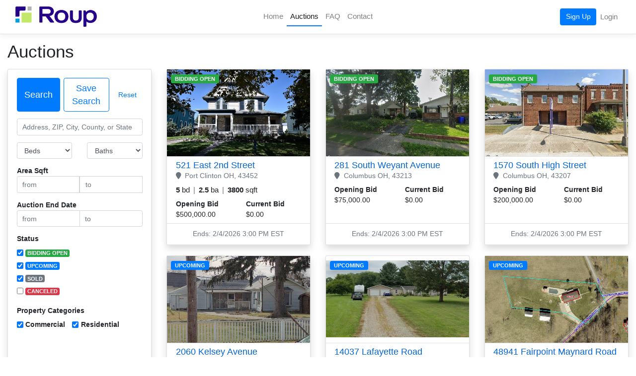

--- FILE ---
content_type: text/html; charset=utf-8
request_url: https://roup.com/Auctions
body_size: 18745
content:



<!DOCTYPE html>

<html lang="en">
<head>
    <script async src="https://www.googletagmanager.com/gtag/js?id=G-V44X0XGHRL"></script>
    <script>
        window.dataLayer = window.dataLayer || [];
        function gtag(){window.dataLayer.push(arguments);}
        gtag('js', new Date());

        gtag('config', 'G-V44X0XGHRL');

    </script>
    <meta charset="utf-8" />
    <meta name="viewport" content="width=device-width, initial-scale=1.0" />

    <meta name="format-detection" content="telephone=no" />

    <meta property="og:site_name" content="Roup.com">

    <title>Auctions | Roup.com</title>

    <link rel="icon" href="/favicon.ico" />
    <link rel="stylesheet" href="/lib/bootstrap/dist/css/bootstrap.min.css" />
    <link href="/css/font-awesome/css/fontawesome.css" rel="stylesheet" />
    <link href="/css/font-awesome/css/brands.css" rel="stylesheet" />
    <link href="/css/font-awesome/css/solid.css" rel="stylesheet" />
    <link href="/css/font-awesome/css/regular.css" rel="stylesheet" />
    <link href="/css/atc-style-blue.css" rel="stylesheet" />
    <link href="/css/jquery-ui.css" rel="stylesheet" />
    <link href="/css/toastr.min.css" rel="stylesheet" />
    <link rel="stylesheet" href="/css/site.css?v=RzulvS5HSLC0SSEULI-cwlGQWHDAm6jtBNKywXiOpk0" />
    <link rel="stylesheet" href="/css/baguetteBox.css">

    <script src="/js/moment.min.js"></script>
    <script src="/lib/jquery/dist/jquery.min.js"></script>
    <script src="/lib/jquery/dist/jquery-ui.min.js"></script>
    <script src="/lib/bootstrap/dist/js/bootstrap.bundle.min.js"></script>
    <script src="/js/jquery.countdown.min.js"></script>
    <script src="/js/jquery.inputmask.min.js"></script>
    <script src="/js/toastr.min.js"></script>
    <script src="/lib/jquery-validation/dist/jquery.validate.js"></script>
    <script src="/lib/jquery-validation-unobtrusive/jquery.validate.unobtrusive.js"></script>
    <script src="/lib/jquery-ajax-unobtrusive/jquery.unobtrusive-ajax.min.js"></script>
    <script src="/js/jquery.auto-complete.min.js"></script>
    <script src="/js/bootstrap-datetimepicker.min.js"></script>
    <script src="/js/site.js?v=lfZRPJ8rpfZkSXm4xL9GvVJLszy0kgQxPK9zixFas-I"></script>
    <script src="/js/baguetteBox.js"></script>
    <script src="https://js.sentry-cdn.com/cb05ce7dfa3ccab681d0aeb20cd4e5ed.min.js" crossorigin="anonymous"></script>
    <script>
        Sentry.init({
            environment: "Production",
            release: "roup@20260120.4"
        });
    </script>

    
    <meta name="description" content="Find property foreclosure listings. Search by address, state, county, and end date." />
    <meta property="og:description" content="Find property foreclosure listings. Search by address, state, county, and end date.">
    <meta property="og:title" content="Auctions | Roup.com">
    <meta name="apple-mobile-web-app-title" content="Auctions | Roup.com">


    <!-- Mixpanel -->
    <script type="text/javascript">
        (function (f, b) { if (!b.__SV) { var e, g, i, h; window.mixpanel = b; b._i = []; b.init = function (e, f, c) { function g(a, d) { var b = d.split("."); 2 == b.length && ((a = a[b[0]]), (d = b[1])); a[d] = function () { a.push([d].concat(Array.prototype.slice.call(arguments, 0))); }; } var a = b; "undefined" !== typeof c ? (a = b[c] = []) : (c = "mixpanel"); a.people = a.people || []; a.toString = function (a) { var d = "mixpanel"; "mixpanel" !== c && (d += "." + c); a || (d += " (stub)"); return d; }; a.people.toString = function () { return a.toString(1) + ".people (stub)"; }; i = "disable time_event track track_pageview track_links track_forms track_with_groups add_group set_group remove_group register register_once alias unregister identify name_tag set_config reset opt_in_tracking opt_out_tracking has_opted_in_tracking has_opted_out_tracking clear_opt_in_out_tracking start_batch_senders people.set people.set_once people.unset people.increment people.append people.union people.track_charge people.clear_charges people.delete_user people.remove".split(" "); for (h = 0; h < i.length; h++) g(a, i[h]); var j = "set set_once union unset remove delete".split(" "); a.get_group = function () { function b(c) { d[c] = function () { call2_args = arguments; call2 = [c].concat(Array.prototype.slice.call(call2_args, 0)); a.push([e, call2]); }; } for (var d = {}, e = ["get_group"].concat(Array.prototype.slice.call(arguments, 0)), c = 0; c < j.length; c++) b(j[c]); return d; }; b._i.push([e, f, c]); }; b.__SV = 1.2; e = f.createElement("script"); e.type = "text/javascript"; e.async = !0; e.src = "undefined" !== typeof MIXPANEL_CUSTOM_LIB_URL ? MIXPANEL_CUSTOM_LIB_URL : "file:" === f.location.protocol && "//cdn.mxpnl.com/libs/mixpanel-2-latest.min.js".match(/^\/\//) ? "https://cdn.mxpnl.com/libs/mixpanel-2-latest.min.js" : "//cdn.mxpnl.com/libs/mixpanel-2-latest.min.js"; g = f.getElementsByTagName("script")[0]; g.parentNode.insertBefore(e, g); } })(document, window.mixpanel || []);
    </script>
    <script type="text/javascript">
        // Near entry of your product, init Mixpanel
        mixpanel.init('d981b32da03bbe04e5dbcab2a085115c', { debug: true, track_pageview: true, persistence: 'localStorage' });
    </script>
</head>
<body>
    <header>
    <nav class="navbar navbar-expand-lg navbar-toggleable-lg navbar-light border-bottom box-shadow" style="background-color: #ffffff;">
        <div class="container-fluid">

            <div class="w-100 d-none d-lg-block">
                <a class="navbar-brand mr-5" href="/">
                        <img src="/Images/Logos/roup-logo.png" id="logoImage" class="maxheight45" alt="Roup.com">
                </a>
            </div>

            <a class="navbar-brand mr-5 d-lg-none" href="/">
                    <img src="/Images/Logos/roup-logo.png" id="logoImage" class="maxheight45" alt="Roup.com">
            </a>

            <button class="navbar-toggler border-0" type="button" data-toggle="collapse" data-target=".navbar-collapse" aria-expanded="false" aria-label="Toggle navigation">
                <span class="navbar-toggler-icon"></span>
            </button>

            <div class="collapse navbar-collapse">
                <ul class="navbar-nav justify-content-center">
                    <li class="nav-item">
                        <a class="nav-link" title="Home" id="nav-home" href="/">Home</a>
                    </li>
                    <li class="nav-item">
                        <a class="nav-link" title="Auctions" id="nav-Auctions" href="/Auctions">Auctions</a>
                    </li>
                    <li class="nav-item">
                        <a class="nav-link" title="FAQ" id="nav-faq" href="/Home/FAQ">FAQ</a>
                    </li>
                    <li class="nav-item">
                        <a class="nav-link" title="Contact" id="nav-contact" href="/Contact">Contact</a>
                    </li>
                </ul>
            </div>

            <div class="collapse navbar-collapse w-100 justify-content-end">

                <ul class="navbar-nav m-auto d-lg-none">
                        <li>
                            <a class="nav-link" id="nav-registration" href="/Registration">Sign Up</a>
                        </li>
                        <li>
                            <button type="button" class="btn btn-link nav-link" onclick="window.showLoginModal().then(() => { window.location.reload(); })">Login</button>
                        </li>
                </ul>

                <div class="navbar-nav nav-item dropdown ml-1 form-inline d-none d-lg-flex">
                        <a class="btn btn-primary" id="nav-registration2" href="/Registration">Sign Up</a>
                        <button type="button" class="btn btn-link nav-link" onclick="window.showLoginModal().then(() => { window.location.reload(); })">Login</button>
                </div>
            </div>
        </div>
    </nav>





    <script src="https://accounts.google.com/gsi/client" async defer></script>

<form id="frmLogin" onsubmit="return false;">
    <div class="modal" id="login-modal">
        <div class="modal-dialog" style="width: 376px;">
            <div class="modal-content">
                <div class="modal-header">
                    <h5 class="modal-title">Login</h5>
                    <button type="button" class="close" data-dismiss="modal">&times;</button>
                </div>

                <div class="modal-body">

                            <div class="mb-2">
                                <div id="g_id_onload"
                                data-client_id="696366997616-gs6d6j9ma5bc4n4i63rso43cr3flc3pq.apps.googleusercontent.com"
                                data-context="signin"
                                data-ux_mode="popup"
                                data-callback="handleGoogleToken"
                                data-auto_select="false"
                                data-itp_support="true">
                                </div>

                                <div class="g_id_signin"
                                data-type="standard"
                                data-shape="rectangular"
                                data-theme="outline"
                                data-text="signin_with"
                                data-size="large"
                                data-logo_alignment="center"
                                data-width="346">
                                </div>
                            </div>
                            <div>
                                <button id="btnSignInMicrosoft" type="button" class="btn btn-lg btn-block btn-outline-secondary d-flex align-items-center justify-content-center mt-3" style="border-color: rgb(206, 212, 218)">
                                    <img src="/Images/ms-symbollockup_mssymbol_19.png" class="px-2" />
                                    Sign in with Microsoft
                                </button>
                            </div>
                        <div class="my-4 text-center">
                            or
                        </div>

                    <div class="card card-body">
                        <div class="form-group mt-3">
                            <label class="sr-only" for="txtLoginEmail">Email address</label>
                            <input type="email" id="txtLoginEmail" name="Email" class="form-control form-control-lg" validationmessage="Required" placeholder="Email address" required autofocus>
                        </div>

                        <div class="form-group positionRelative">
                            <label class="sr-only" for="txtLoginPassword">Password</label>
                            <input type="password" id="txtLoginPassword" name="Password" class="form-control form-control-lg" validationmessage="Required" placeholder="Password" required>
                            <span toggle="#txtLoginPassword" class="fa fa-fw fa-eye field-icon toggle-password"></span>
                        </div>

                        <div id="divLoginErrorPlaceholder"></div>

                        <div class="my-3">
                            <button type="submit" id="btnLogin" class="btn btn-outline-primary btn-lg btn-block loginButton">
                                Login
                                <span id="btnLoginSpinner" class="fa fa-spin fa-circle-o-notch" style="display: none;"></span>
                            </button>
                        </div>

                        <div class="text-center">
                            <div class="py-3">
                                <a href="/Registration/ForgotPassword">Forgot Password</a>
                            </div>
                        </div>
                    </div>

                    <div class="text-center">
                        <div class="py-3">
                            <span id="RegisterLink"> Haven't registered yet? <a class="btn-link" href="/Registration">Register</a> to bid today!</span>
                        </div>
                    </div>
                </div>
            </div>
        </div>
    </div>
</form>

<form method="POST" id="frmGoogleLogin">
    
    <input type="hidden" id="hdnCredential" name="credential" />
<input name="__RequestVerificationToken" type="hidden" value="CfDJ8Hag5esLKX1Esumft2mv6PRNA1DTZmx22qvX6TGpmyGONNYeqTIerf_O5PmmUbLLu6BXoCS7o6yPyBNIK3PaQudFpCBASagxQ-d4142-vt0t7jA-sXKAVAehg7Gyi_FQkHeQut-CGmEu0ydG06CMQvU" /></form>

<script>
    (() => {
        window.handleGoogleToken = (tokenInfo) => {
            mixpanel.track('Logged in with Google');

            $('#btnLogin').prop('disabled', true);
            $('#btnLoginSpinner').show();

            const redirectUrl = window.afterGoogleLoginRedirectUrl || window.location.href;
            const loginUrl = 'https://roup.com/Auth/LoginGoogle?ReturnUrl=' + encodeURIComponent(redirectUrl);

            const googleForm = $('#frmGoogleLogin');
            googleForm.attr('action', loginUrl);
            $('#hdnCredential').val(tokenInfo.credential);
            googleForm.submit();
        };

        $(function () {
            $('#login-modal').on('shown.bs.modal', function () {
                $("#txtLoginEmail").focus();
            });

            $('.toggle-password').click(function () {
                $(this).toggleClass("fa-eye fa-eye-slash");
                var $input = $($(this).attr('toggle'));

                if ($input.attr('type') === 'password') {
                    $input.attr('type', 'text');
                }
                else {
                    $input.attr('type', 'password');
                }
            });

            $('#btnLogin').on('click', function () {
                var $form = $('#frmLogin');

                if (!$form.get(0).reportValidity()) {
                    return;
                }

                var loginUrl = '/Auth/Login';
                var $loginBtn = $('#btnLogin');
                var $errorPlaceholder = $('#divLoginErrorPlaceholder');

                $errorPlaceholder.clearAjaxError();
                $loginBtn.prop('disabled', true);
                $('#btnLoginSpinner').show();

                $.ajax({
                    type: 'POST',
                    url: loginUrl,
                    data: $form.serialize()
                })
                    .done(function () {
                        $errorPlaceholder.append('<div class="alert alert-success" role="alert">Login successful!</div>');

                        // Call the loginSuccess global function - this resolves the original promise that was returned
                        // from the showLoginModal call.
                        mixpanel.track('Login Success');

                        window.login.loginSuccess();
                    })
                    .fail(function (jqXHR, _textStatus, errorThrown) {
                        $('#txtLoginPassword').val('');
                        $errorPlaceholder.handleAjaxError(jqXHR, errorThrown);

                        // Call the loginFail global function - this rejects the original promise that was returned from
                        // the showLoginModal call.
                        window.login.loginFail();
                    })
                    .always(function () {
                        $('#btnLoginSpinner').hide();
                        $loginBtn.prop('disabled', false);
                        window.login.loginComplete();
                    });
            });

            $('#btnSignInMicrosoft').on('click', () => {
                mixpanel.track('Signing in with Microsoft');

                window.location.href = 'https://login.roup.com/Auth/RedirectToMicrosoft?ReturnUrl=https%3A%2F%2Froup.com%2FAuctions';
            });
        });
    })();
</script>

</header>

    <main>
        
    <div class="container-fluid">

        <div class="py-3">
            <div>
                <h1 class="js-searchtitle">Auctions</h1>
            </div>

            <div class="row mt-3">
                <div class="col-lg-3 col-md-12 mb-3">

                    <div class="card h-100 shadow">
                        <div class="card-body pb-0">
                            <div class="mb-3">
                                <form id="frmAuctionSearch" action="/Auctions/Search" method="post">

                                    <input type="hidden" id="page" name="page" />

                                    <div class="mb-3 d-flex justify-content-between">
                                        <button type="submit" id="btnSearch" class="btn btn-primary btn-lg mr-2">
                                            Search
                                        </button>
                                        <button type="button" id="btnSaveSearch" class="btn btn-outline-primary btn-lg mr-2">
                                            Save Search
                                        </button>
                                        <button type="button" id="btnClearSearch" class="btn btn-link">
                                            Reset
                                        </button>
                                    </div>

                                    <div class="form-group">
                                        <label class="sr-only" for="Search_SearchText">Search</label>
                                        <input type="text" class="form-control" placeholder="Address, ZIP, City, County, or State" data-val="true" data-val-length="The field Search must be a string with a maximum length of 50." data-val-length-max="50" id="Search_SearchText" maxlength="50" name="Search.SearchText" value="">
                                    </div>

                                    <div id="noSelectedPlace" class="alert alert-warning" style="display: none;">
                                        Please select a place from the list.
                                    </div>

                                    <input type="hidden" id="Search_StreetNumber" name="Search.StreetNumber" value="" />
                                    <input type="hidden" id="Search_StreetName" name="Search.StreetName" value="" />
                                    <input type="hidden" id="Search_City" name="Search.City" value="" />
                                    <input type="hidden" id="Search_State" name="Search.State" value="" />
                                    <input type="hidden" id="Search_PostalCode" name="Search.PostalCode" value="" />
                                    <input type="hidden" id="Search_County" name="Search.County" value="" />
                                    <input type="hidden" data-val="true" data-val-number="The field Lat must be a number." id="Search_Lat" name="Search.Lat" value="" />
                                    <input type="hidden" data-val="true" data-val-number="The field Lon must be a number." id="Search_Lon" name="Search.Lon" value="" />

                                    <div class="row">
                                        <div class="col-6">
                                            <div class="form-group">
                                                <label class="sr-only" for="Search_BedsFrom">Bedrooms</label>
                                                <select class="form-control" data-val="true" data-val-range="Please enter a valid number of bedrooms" data-val-range-max="100" data-val-range-min="0" id="Search_BedsFrom" name="Search.BedsFrom">
                                                    <option value="" selected>Beds</option>
                                                    <option value="1">1+ Beds</option>
                                                    <option value="2">2+ Beds</option>
                                                    <option value="3">3+ Beds</option>
                                                    <option value="4">4+ Beds</option>
                                                </select>
                                            </div>
                                        </div>
                                        <div class="col-6">
                                            <div class="form-group">
                                                <label class="sr-only" for="Search_BathsFrom">Bathrooms</label>
                                                <select class="form-control" data-val="true" data-val-number="The field Bathrooms must be a number." data-val-range="Please enter a valid number of bathrooms" data-val-range-max="100" data-val-range-min="0" id="Search_BathsFrom" name="Search.BathsFrom">
                                                    <option value="" selected>Baths</option>
                                                    <option value="1">1+ Baths</option>
                                                    <option value="2">2+ Baths</option>
                                                    <option value="3">3+ Baths</option>
                                                    <option value="4">4+ Baths</option>
                                                </select>
                                            </div>
                                        </div>
                                    </div>

                                    <div class="form-group">
                                        <label class="mb-0">Area Sqft</label>
                                        <div class="input-group">
                                            <input type="number" class="form-control" min="0" max="100000000" step="1" placeholder="from" aria-label="Square feet from" data-val="true" data-val-range="Please enter a valid area in square feet" data-val-range-max="100000000" data-val-range-min="0" id="Search_AreaSqftFrom" name="Search.AreaSqftFrom" value="" /><input name="__Invariant" type="hidden" value="Search.AreaSqftFrom" />
                                            <input type="number" class="form-control" min="0" max="100000000" step="1" placeholder="to" aria-label="Square feet to" data-val="true" data-val-range="Please enter a valid area in square feet" data-val-range-max="100000000" data-val-range-min="0" id="Search_AreaSqftTo" name="Search.AreaSqftTo" value="" /><input name="__Invariant" type="hidden" value="Search.AreaSqftTo" />
                                        </div>
                                    </div>

                                    <div class="form-group">
                                        <label class="mb-0">Auction End Date</label>
                                        <div class="input-group">
                                            <input type="text" maxlength="12" onchange="endDateFromChanged()" class="form-control datePickerCommon" placeholder="from" aria-label="End Date from" id="Search_EndDateFrom" name="Search.EndDateFrom" value="" />
                                            <input type="text" maxlength="12" class="form-control datePickerCommon" placeholder="to" aria-label="End Date to" id="Search_EndDateTo" name="Search.EndDateTo" value="" />
                                        </div>
                                    </div>

                                    <div class="form-group">
                                        <label class="form-label">Status</label>
                                        <div class="form-check">
                                            <input type="checkbox" class="form-check-input" id="chkBiddingOpen" value="BiddingOpen" name="Search.Statuses" checked />
                                            <label class="badge badge-success" for="chkBiddingOpen">BIDDING OPEN</label>
                                        </div>
                                        <div class="form-check">
                                            <input type="checkbox" class="form-check-input" id="chkUpcoming" value="Upcoming" name="Search.Statuses" checked />
                                            <label class="badge badge-primary" for="chkUpcoming">UPCOMING</label>
                                        </div>
                                        <div class="form-check">
                                            <input type="checkbox" class="form-check-input" id="chkSold" value="Sold" name="Search.Statuses" checked />
                                            <label class="badge badge-secondary" for="chkSold">SOLD</label>
                                        </div>
                                        <div class="form-check">
                                            <input type="checkbox" class="form-check-input" id="chkCanceled" value="Canceled" name="Search.Statuses"  />
                                            <label class="badge badge-danger" for="chkCanceled">CANCELED</label>
                                        </div>
                                    </div>

                                    <div class="form-group">
                                        <label class="form-label">Property Categories</label>
                                        <fieldset>
                                                <div class="form-check form-check-inline">
                                                    <input class="form-check-input" type="checkbox" name="Search.PropertyTypes" id="pt-Commercial" value="9" checked>
                                                    <label class="form-check-label" for="pt-Commercial">Commercial</label>
                                                </div>
                                                <div class="form-check form-check-inline">
                                                    <input class="form-check-input" type="checkbox" name="Search.PropertyTypes" id="pt-Residential" value="10" checked>
                                                    <label class="form-check-label" for="pt-Residential">Residential</label>
                                                </div>
                                        </fieldset>
                                    </div>

                                </form>

                            </div>
                        </div>

                    </div>

                </div>
                <div class="col-lg-9 col-md-12" id="divAuctions" data-nosnippet>
                    
<div class="row">
            <div class="col-lg-6 col-xl-4 mb-4">
                <div class="card shadow h-100">
                    <div class="propertyImageContainer-sm">
                        <a href="https://roup.com/Auctions/3702/521-east-2nd-street_port-clinton_oh_43452">
                            <img class="propertyImage" src="https://mdkauctionstorage.blob.core.windows.net/auction-pub/3702/106_205_01062026184917_01132026204102.jpg" onerror="this.onerror = null; this.src = '../Images/noImageAvailable.jpg'"
                         alt="Property Image of 521 East 2nd Street">
                        </a>
                    </div>

                    <div class="ribbon"><span class="badge badge-success shadow">BIDDING OPEN</span></div>

                    <div class="card-body pt-2 pb-0 border-top">
                        <h5 class="card-title mb-0">
                            <a href="https://roup.com/Auctions/3702/521-east-2nd-street_port-clinton_oh_43452">
                                521 East 2nd Street
                            </a>
                        </h5>
                        <div class="text-muted">
                            <span class="fa fa-map-marker mr-1" aria-hidden="true"></span>
                            <span>Port Clinton</span>
                            <span>OH,</span>
                            <span>43452</span>
                        </div>

                        <div class="mt-2">
                            <span style="font-size: 15px;"><span title="5 Bedrooms"><b>5</b> bd</span><span class="px-2 text-muted">|</span><span title="2.5 Bathrooms"><b>2.5</b> ba</span><span class="px-2 text-muted">|</span><span title="3800 Square Feet"><b>3800</b> sqft</span></span>
                        </div>

                        <div class="my-2 row">

                            <div class="col-md-6">
                                <div class="form-group mb-0">
                                    <label class="mb-0">Opening Bid</label>
                                    <div>
$500,000.00                                    </div>
                                </div>
                            </div>

                                <div class="col-md-6 mb-0">
                                    <label class="mb-0">Current Bid</label>
                                    <div>$0.00</div>
                                </div>

                        </div>
                    </div>
                    <div class="card-footer text-muted text-center bg-white">
                        <span>Ends: 2/4/2026 3:00 PM EST</span>
                    </div>
                </div>
            </div>
            <div class="col-lg-6 col-xl-4 mb-4">
                <div class="card shadow h-100">
                    <div class="propertyImageContainer-sm">
                        <a href="https://roup.com/Auctions/3704/281-south-weyant-avenue_columbus_oh_43213">
                            <img class="propertyImage" src="https://mdkauctionstorage.blob.core.windows.net/auction-pub/3704/StreetView_01142026132510.jpg" onerror="this.onerror = null; this.src = '../Images/noImageAvailable.jpg'"
                         alt="Property Image of 281 South Weyant Avenue">
                        </a>
                    </div>

                    <div class="ribbon"><span class="badge badge-success shadow">BIDDING OPEN</span></div>

                    <div class="card-body pt-2 pb-0 border-top">
                        <h5 class="card-title mb-0">
                            <a href="https://roup.com/Auctions/3704/281-south-weyant-avenue_columbus_oh_43213">
                                281 South Weyant Avenue
                            </a>
                        </h5>
                        <div class="text-muted">
                            <span class="fa fa-map-marker mr-1" aria-hidden="true"></span>
                            <span>Columbus</span>
                            <span>OH,</span>
                            <span>43213</span>
                        </div>

                        <div class="mt-2">
                            <span style="font-size: 15px;"></span>
                        </div>

                        <div class="my-2 row">

                            <div class="col-md-6">
                                <div class="form-group mb-0">
                                    <label class="mb-0">Opening Bid</label>
                                    <div>
$75,000.00                                    </div>
                                </div>
                            </div>

                                <div class="col-md-6 mb-0">
                                    <label class="mb-0">Current Bid</label>
                                    <div>$0.00</div>
                                </div>

                        </div>
                    </div>
                    <div class="card-footer text-muted text-center bg-white">
                        <span>Ends: 2/4/2026 3:00 PM EST</span>
                    </div>
                </div>
            </div>
            <div class="col-lg-6 col-xl-4 mb-4">
                <div class="card shadow h-100">
                    <div class="propertyImageContainer-sm">
                        <a href="https://roup.com/Auctions/3711/1570-south-high-street_columbus_oh_43207">
                            <img class="propertyImage" src="https://mdkauctionstorage.blob.core.windows.net/auction-pub/3711/StreetView_01152026225648.jpg" onerror="this.onerror = null; this.src = '../Images/noImageAvailable.jpg'"
                         alt="Property Image of 1570 South High Street">
                        </a>
                    </div>

                    <div class="ribbon"><span class="badge badge-success shadow">BIDDING OPEN</span></div>

                    <div class="card-body pt-2 pb-0 border-top">
                        <h5 class="card-title mb-0">
                            <a href="https://roup.com/Auctions/3711/1570-south-high-street_columbus_oh_43207">
                                1570 South High Street
                            </a>
                        </h5>
                        <div class="text-muted">
                            <span class="fa fa-map-marker mr-1" aria-hidden="true"></span>
                            <span>Columbus</span>
                            <span>OH,</span>
                            <span>43207</span>
                        </div>

                        <div class="mt-2">
                            <span style="font-size: 15px;"></span>
                        </div>

                        <div class="my-2 row">

                            <div class="col-md-6">
                                <div class="form-group mb-0">
                                    <label class="mb-0">Opening Bid</label>
                                    <div>
$200,000.00                                    </div>
                                </div>
                            </div>

                                <div class="col-md-6 mb-0">
                                    <label class="mb-0">Current Bid</label>
                                    <div>$0.00</div>
                                </div>

                        </div>
                    </div>
                    <div class="card-footer text-muted text-center bg-white">
                        <span>Ends: 2/4/2026 3:00 PM EST</span>
                    </div>
                </div>
            </div>
            <div class="col-lg-6 col-xl-4 mb-4">
                <div class="card shadow h-100">
                    <div class="propertyImageContainer-sm">
                        <a href="https://roup.com/Auctions/3598/2060-kelsey-avenue_toledo_oh_43605">
                            <img class="propertyImage" src="https://mdkauctionstorage.blob.core.windows.net/auction-pub/3598/2060_12042025150802.jpg" onerror="this.onerror = null; this.src = '../Images/noImageAvailable.jpg'"
                         alt="Property Image of 2060 Kelsey Avenue">
                        </a>
                    </div>

                    <div class="ribbon"><span class="badge badge-primary shadow">UPCOMING</span></div>

                    <div class="card-body pt-2 pb-0 border-top">
                        <h5 class="card-title mb-0">
                            <a href="https://roup.com/Auctions/3598/2060-kelsey-avenue_toledo_oh_43605">
                                2060 Kelsey Avenue
                            </a>
                        </h5>
                        <div class="text-muted">
                            <span class="fa fa-map-marker mr-1" aria-hidden="true"></span>
                            <span>Toledo</span>
                            <span>OH,</span>
                            <span>43605</span>
                        </div>

                        <div class="mt-2">
                            <span style="font-size: 15px;"><span title="2 Bedrooms"><b>2</b> bd</span><span class="px-2 text-muted">|</span><span title="1 Bathrooms"><b>1</b> ba</span><span class="px-2 text-muted">|</span><span title="1204 Square Feet"><b>1204</b> sqft</span></span>
                        </div>

                        <div class="my-2 row">

                            <div class="col-md-6">
                                <div class="form-group mb-0">
                                    <label class="mb-0">Opening Bid</label>
                                    <div>
$1.00                                    </div>
                                </div>
                            </div>


                        </div>
                    </div>
                    <div class="card-footer text-muted text-center bg-white">
                        <span>Starts: 1/21/2026 1:00 PM EST</span>
                    </div>
                </div>
            </div>
            <div class="col-lg-6 col-xl-4 mb-4">
                <div class="card shadow h-100">
                    <div class="propertyImageContainer-sm">
                        <a href="https://roup.com/Auctions/3632/14037-lafayette-road_utica_oh_43080">
                            <img class="propertyImage" src="https://mdkauctionstorage.blob.core.windows.net/auction-pub/3632/14037_12162025193305.jpg" onerror="this.onerror = null; this.src = '../Images/noImageAvailable.jpg'"
                         alt="Property Image of 14037 Lafayette Road">
                        </a>
                    </div>

                    <div class="ribbon"><span class="badge badge-primary shadow">UPCOMING</span></div>

                    <div class="card-body pt-2 pb-0 border-top">
                        <h5 class="card-title mb-0">
                            <a href="https://roup.com/Auctions/3632/14037-lafayette-road_utica_oh_43080">
                                14037 Lafayette Road
                            </a>
                        </h5>
                        <div class="text-muted">
                            <span class="fa fa-map-marker mr-1" aria-hidden="true"></span>
                            <span>Utica</span>
                            <span>OH,</span>
                            <span>43080</span>
                        </div>

                        <div class="mt-2">
                            <span style="font-size: 15px;"><span title="3 Bedrooms"><b>3</b> bd</span><span class="px-2 text-muted">|</span><span title="2 Bathrooms"><b>2</b> ba</span><span class="px-2 text-muted">|</span><span title="1752 Square Feet"><b>1752</b> sqft</span></span>
                        </div>

                        <div class="my-2 row">

                            <div class="col-md-6">
                                <div class="form-group mb-0">
                                    <label class="mb-0">Opening Bid</label>
                                    <div>
$153,333.33                                    </div>
                                </div>
                            </div>


                        </div>
                    </div>
                    <div class="card-footer text-muted text-center bg-white">
                        <span>Starts: 1/21/2026 1:00 PM EST</span>
                    </div>
                </div>
            </div>
            <div class="col-lg-6 col-xl-4 mb-4">
                <div class="card shadow h-100">
                    <div class="propertyImageContainer-sm">
                        <a href="https://roup.com/Auctions/3633/48941-fairpoint-maynard-road_saint-clairsville_oh_43950">
                            <img class="propertyImage" src="https://mdkauctionstorage.blob.core.windows.net/auction-pub/3633/48941_12162025194257.jpg" onerror="this.onerror = null; this.src = '../Images/noImageAvailable.jpg'"
                         alt="Property Image of 48941 Fairpoint Maynard Road">
                        </a>
                    </div>

                    <div class="ribbon"><span class="badge badge-primary shadow">UPCOMING</span></div>

                    <div class="card-body pt-2 pb-0 border-top">
                        <h5 class="card-title mb-0">
                            <a href="https://roup.com/Auctions/3633/48941-fairpoint-maynard-road_saint-clairsville_oh_43950">
                                48941 Fairpoint Maynard Road
                            </a>
                        </h5>
                        <div class="text-muted">
                            <span class="fa fa-map-marker mr-1" aria-hidden="true"></span>
                            <span>Saint Clairsville</span>
                            <span>OH,</span>
                            <span>43950</span>
                        </div>

                        <div class="mt-2">
                            <span style="font-size: 15px;"><span title="3 Bedrooms"><b>3</b> bd</span><span class="px-2 text-muted">|</span><span title="3 Bathrooms"><b>3</b> ba</span><span class="px-2 text-muted">|</span><span title="1782 Square Feet"><b>1782</b> sqft</span></span>
                        </div>

                        <div class="my-2 row">

                            <div class="col-md-6">
                                <div class="form-group mb-0">
                                    <label class="mb-0">Opening Bid</label>
                                    <div>
$60,000.00                                    </div>
                                </div>
                            </div>


                        </div>
                    </div>
                    <div class="card-footer text-muted text-center bg-white">
                        <span>Starts: 1/21/2026 1:00 PM EST</span>
                    </div>
                </div>
            </div>
            <div class="col-lg-6 col-xl-4 mb-4">
                <div class="card shadow h-100">
                    <div class="propertyImageContainer-sm">
                        <a href="https://roup.com/Auctions/3643/2905-yale-drive_granite-city_il_62040">
                            <img class="propertyImage" src="https://mdkauctionstorage.blob.core.windows.net/auction-pub/3643/StreetView_12172025143137.jpg" onerror="this.onerror = null; this.src = '../Images/noImageAvailable.jpg'"
                         alt="Property Image of 2905 Yale Drive">
                        </a>
                    </div>

                    <div class="ribbon"><span class="badge badge-primary shadow">UPCOMING</span></div>

                    <div class="card-body pt-2 pb-0 border-top">
                        <h5 class="card-title mb-0">
                            <a href="https://roup.com/Auctions/3643/2905-yale-drive_granite-city_il_62040">
                                2905 Yale Drive
                            </a>
                        </h5>
                        <div class="text-muted">
                            <span class="fa fa-map-marker mr-1" aria-hidden="true"></span>
                            <span>Granite City</span>
                            <span>IL,</span>
                            <span>62040</span>
                        </div>

                        <div class="mt-2">
                            <span style="font-size: 15px;"></span>
                        </div>

                        <div class="my-2 row">

                            <div class="col-md-6">
                                <div class="form-group mb-0">
                                    <label class="mb-0">Opening Bid</label>
                                    <div>
$100.00                                    </div>
                                </div>
                            </div>


                        </div>
                    </div>
                    <div class="card-footer text-muted text-center bg-white">
                        <span>Starts: 2/2/2026 10:00 AM CST</span>
                    </div>
                </div>
            </div>
            <div class="col-lg-6 col-xl-4 mb-4">
                <div class="card shadow h-100">
                    <div class="propertyImageContainer-sm">
                        <a href="https://roup.com/Auctions/3620/230-timber-ln_east-alton_il_62024">
                            <img class="propertyImage" src="https://mdkauctionstorage.blob.core.windows.net/auction-pub/3620/StreetView_12082025190325.jpg" onerror="this.onerror = null; this.src = '../Images/noImageAvailable.jpg'"
                         alt="Property Image of 230 Timber Ln">
                        </a>
                    </div>

                    <div class="ribbon"><span class="badge badge-primary shadow">UPCOMING</span></div>

                    <div class="card-body pt-2 pb-0 border-top">
                        <h5 class="card-title mb-0">
                            <a href="https://roup.com/Auctions/3620/230-timber-ln_east-alton_il_62024">
                                230 Timber Ln
                            </a>
                        </h5>
                        <div class="text-muted">
                            <span class="fa fa-map-marker mr-1" aria-hidden="true"></span>
                            <span>East Alton</span>
                            <span>IL,</span>
                            <span>62024</span>
                        </div>

                        <div class="mt-2">
                            <span style="font-size: 15px;"></span>
                        </div>

                        <div class="my-2 row">

                            <div class="col-md-6">
                                <div class="form-group mb-0">
                                    <label class="mb-0">Opening Bid</label>
                                    <div>
$100.00                                    </div>
                                </div>
                            </div>


                        </div>
                    </div>
                    <div class="card-footer text-muted text-center bg-white">
                        <span>Starts: 2/2/2026 10:00 AM CST</span>
                    </div>
                </div>
            </div>
            <div class="col-lg-6 col-xl-4 mb-4">
                <div class="card shadow h-100">
                    <div class="propertyImageContainer-sm">
                        <a href="https://roup.com/Auctions/3634/1120-lindenthal-avenue_highland_il_62249">
                            <img class="propertyImage" src="https://mdkauctionstorage.blob.core.windows.net/auction-pub/3634/StreetView_12152025200837.jpg" onerror="this.onerror = null; this.src = '../Images/noImageAvailable.jpg'"
                         alt="Property Image of 1120 Lindenthal Avenue">
                        </a>
                    </div>

                    <div class="ribbon"><span class="badge badge-primary shadow">UPCOMING</span></div>

                    <div class="card-body pt-2 pb-0 border-top">
                        <h5 class="card-title mb-0">
                            <a href="https://roup.com/Auctions/3634/1120-lindenthal-avenue_highland_il_62249">
                                1120 Lindenthal Avenue
                            </a>
                        </h5>
                        <div class="text-muted">
                            <span class="fa fa-map-marker mr-1" aria-hidden="true"></span>
                            <span>Highland</span>
                            <span>IL,</span>
                            <span>62249</span>
                        </div>

                        <div class="mt-2">
                            <span style="font-size: 15px;"></span>
                        </div>

                        <div class="my-2 row">

                            <div class="col-md-6">
                                <div class="form-group mb-0">
                                    <label class="mb-0">Opening Bid</label>
                                    <div>
$100.00                                    </div>
                                </div>
                            </div>


                        </div>
                    </div>
                    <div class="card-footer text-muted text-center bg-white">
                        <span>Starts: 2/2/2026 10:00 AM CST</span>
                    </div>
                </div>
            </div>
            <div class="col-lg-6 col-xl-4 mb-4">
                <div class="card shadow h-100">
                    <div class="propertyImageContainer-sm">
                        <a href="https://roup.com/Auctions/3661/1327-7th-avenue_rockford_il_61104">
                            <img class="propertyImage" src="https://mdkauctionstorage.blob.core.windows.net/auction-pub/3661/StreetView_12292025181956.jpg" onerror="this.onerror = null; this.src = '../Images/noImageAvailable.jpg'"
                         alt="Property Image of 1327 7th Avenue">
                        </a>
                    </div>

                    <div class="ribbon"><span class="badge badge-primary shadow">UPCOMING</span></div>

                    <div class="card-body pt-2 pb-0 border-top">
                        <h5 class="card-title mb-0">
                            <a href="https://roup.com/Auctions/3661/1327-7th-avenue_rockford_il_61104">
                                1327 7th Avenue
                            </a>
                        </h5>
                        <div class="text-muted">
                            <span class="fa fa-map-marker mr-1" aria-hidden="true"></span>
                            <span>Rockford</span>
                            <span>IL,</span>
                            <span>61104</span>
                        </div>

                        <div class="mt-2">
                            <span style="font-size: 15px;"></span>
                        </div>

                        <div class="my-2 row">

                            <div class="col-md-6">
                                <div class="form-group mb-0">
                                    <label class="mb-0">Opening Bid</label>
                                    <div>
$100.00                                    </div>
                                </div>
                            </div>


                        </div>
                    </div>
                    <div class="card-footer text-muted text-center bg-white">
                        <span>Starts: 2/2/2026 10:00 AM CST</span>
                    </div>
                </div>
            </div>
            <div class="col-lg-6 col-xl-4 mb-4">
                <div class="card shadow h-100">
                    <div class="propertyImageContainer-sm">
                        <a href="https://roup.com/Auctions/3656/1411-34th-avenue_rock-island_il_61201">
                            <img class="propertyImage" src="https://mdkauctionstorage.blob.core.windows.net/auction-pub/3656/StreetView_12292025175013.jpg" onerror="this.onerror = null; this.src = '../Images/noImageAvailable.jpg'"
                         alt="Property Image of 1411 34th Avenue">
                        </a>
                    </div>

                    <div class="ribbon"><span class="badge badge-primary shadow">UPCOMING</span></div>

                    <div class="card-body pt-2 pb-0 border-top">
                        <h5 class="card-title mb-0">
                            <a href="https://roup.com/Auctions/3656/1411-34th-avenue_rock-island_il_61201">
                                1411 34th Avenue
                            </a>
                        </h5>
                        <div class="text-muted">
                            <span class="fa fa-map-marker mr-1" aria-hidden="true"></span>
                            <span>Rock Island</span>
                            <span>IL,</span>
                            <span>61201</span>
                        </div>

                        <div class="mt-2">
                            <span style="font-size: 15px;"></span>
                        </div>

                        <div class="my-2 row">

                            <div class="col-md-6">
                                <div class="form-group mb-0">
                                    <label class="mb-0">Opening Bid</label>
                                    <div>
$70,000.00                                    </div>
                                </div>
                            </div>


                        </div>
                    </div>
                    <div class="card-footer text-muted text-center bg-white">
                        <span>Starts: 2/2/2026 10:00 AM CST</span>
                    </div>
                </div>
            </div>
            <div class="col-lg-6 col-xl-4 mb-4">
                <div class="card shadow h-100">
                    <div class="propertyImageContainer-sm">
                        <a href="https://roup.com/Auctions/3402/2519-cleveland-blvd_granite-city_il_62040">
                            <img class="propertyImage" src="https://mdkauctionstorage.blob.core.windows.net/auction-pub/3402/StreetView_09102025203102.jpg" onerror="this.onerror = null; this.src = '../Images/noImageAvailable.jpg'"
                         alt="Property Image of 2519 Cleveland Blvd">
                        </a>
                    </div>

                    <div class="ribbon"><span class="badge badge-primary shadow">UPCOMING</span></div>

                    <div class="card-body pt-2 pb-0 border-top">
                        <h5 class="card-title mb-0">
                            <a href="https://roup.com/Auctions/3402/2519-cleveland-blvd_granite-city_il_62040">
                                2519 Cleveland Blvd
                            </a>
                        </h5>
                        <div class="text-muted">
                            <span class="fa fa-map-marker mr-1" aria-hidden="true"></span>
                            <span>Granite City</span>
                            <span>IL,</span>
                            <span>62040</span>
                        </div>

                        <div class="mt-2">
                            <span style="font-size: 15px;"></span>
                        </div>

                        <div class="my-2 row">

                            <div class="col-md-6">
                                <div class="form-group mb-0">
                                    <label class="mb-0">Opening Bid</label>
                                    <div>
$100.00                                    </div>
                                </div>
                            </div>


                        </div>
                    </div>
                    <div class="card-footer text-muted text-center bg-white">
                        <span>Starts: 2/2/2026 10:00 AM CST</span>
                    </div>
                </div>
            </div>
            <div class="col-lg-6 col-xl-4 mb-4">
                <div class="card shadow h-100">
                    <div class="propertyImageContainer-sm">
                        <a href="https://roup.com/Auctions/3462/813-4th-ave-e_milan_il_61264">
                            <img class="propertyImage" src="https://mdkauctionstorage.blob.core.windows.net/auction-pub/3462/StreetView_10022025175811.jpg" onerror="this.onerror = null; this.src = '../Images/noImageAvailable.jpg'"
                         alt="Property Image of 813 4th Ave E">
                        </a>
                    </div>

                    <div class="ribbon"><span class="badge badge-primary shadow">UPCOMING</span></div>

                    <div class="card-body pt-2 pb-0 border-top">
                        <h5 class="card-title mb-0">
                            <a href="https://roup.com/Auctions/3462/813-4th-ave-e_milan_il_61264">
                                813 4th Ave E
                            </a>
                        </h5>
                        <div class="text-muted">
                            <span class="fa fa-map-marker mr-1" aria-hidden="true"></span>
                            <span>Milan</span>
                            <span>IL,</span>
                            <span>61264</span>
                        </div>

                        <div class="mt-2">
                            <span style="font-size: 15px;"></span>
                        </div>

                        <div class="my-2 row">

                            <div class="col-md-6">
                                <div class="form-group mb-0">
                                    <label class="mb-0">Opening Bid</label>
                                    <div>
$100.00                                    </div>
                                </div>
                            </div>


                        </div>
                    </div>
                    <div class="card-footer text-muted text-center bg-white">
                        <span>Starts: 2/2/2026 10:00 AM CST</span>
                    </div>
                </div>
            </div>
            <div class="col-lg-6 col-xl-4 mb-4">
                <div class="card shadow h-100">
                    <div class="propertyImageContainer-sm">
                        <a href="https://roup.com/Auctions/3514/306-asbury-st._greenville_il_62246">
                            <img class="propertyImage" src="//" onerror="this.onerror = null; this.src = '../Images/noImageAvailable.jpg'"
                         alt="Property Image of 306 ASBURY ST.">
                        </a>
                    </div>

                    <div class="ribbon"><span class="badge badge-primary shadow">UPCOMING</span></div>

                    <div class="card-body pt-2 pb-0 border-top">
                        <h5 class="card-title mb-0">
                            <a href="https://roup.com/Auctions/3514/306-asbury-st._greenville_il_62246">
                                306 ASBURY ST.
                            </a>
                        </h5>
                        <div class="text-muted">
                            <span class="fa fa-map-marker mr-1" aria-hidden="true"></span>
                            <span>GREENVILLE</span>
                            <span>IL,</span>
                            <span>62246</span>
                        </div>

                        <div class="mt-2">
                            <span style="font-size: 15px;"></span>
                        </div>

                        <div class="my-2 row">

                            <div class="col-md-6">
                                <div class="form-group mb-0">
                                    <label class="mb-0">Opening Bid</label>
                                    <div>
$100.00                                    </div>
                                </div>
                            </div>


                        </div>
                    </div>
                    <div class="card-footer text-muted text-center bg-white">
                        <span>Starts: 2/2/2026 10:00 AM CST</span>
                    </div>
                </div>
            </div>
            <div class="col-lg-6 col-xl-4 mb-4">
                <div class="card shadow h-100">
                    <div class="propertyImageContainer-sm">
                        <a href="https://roup.com/Auctions/3515/1305-burns-court_minooka_il_60447">
                            <img class="propertyImage" src="https://mdkauctionstorage.blob.core.windows.net/auction-pub/3515/StreetView_10242025194419.jpg" onerror="this.onerror = null; this.src = '../Images/noImageAvailable.jpg'"
                         alt="Property Image of 1305 Burns Court">
                        </a>
                    </div>

                    <div class="ribbon"><span class="badge badge-primary shadow">UPCOMING</span></div>

                    <div class="card-body pt-2 pb-0 border-top">
                        <h5 class="card-title mb-0">
                            <a href="https://roup.com/Auctions/3515/1305-burns-court_minooka_il_60447">
                                1305 Burns Court
                            </a>
                        </h5>
                        <div class="text-muted">
                            <span class="fa fa-map-marker mr-1" aria-hidden="true"></span>
                            <span>Minooka</span>
                            <span>IL,</span>
                            <span>60447</span>
                        </div>

                        <div class="mt-2">
                            <span style="font-size: 15px;"></span>
                        </div>

                        <div class="my-2 row">

                            <div class="col-md-6">
                                <div class="form-group mb-0">
                                    <label class="mb-0">Opening Bid</label>
                                    <div>
$100.00                                    </div>
                                </div>
                            </div>


                        </div>
                    </div>
                    <div class="card-footer text-muted text-center bg-white">
                        <span>Starts: 2/2/2026 10:00 AM CST</span>
                    </div>
                </div>
            </div>
            <div class="col-lg-6 col-xl-4 mb-4">
                <div class="card shadow h-100">
                    <div class="propertyImageContainer-sm">
                        <a href="https://roup.com/Auctions/3532/110-s.-east-railroad-street_ashley_il_62808">
                            <img class="propertyImage" src="//" onerror="this.onerror = null; this.src = '../Images/noImageAvailable.jpg'"
                         alt="Property Image of 110 S. East Railroad Street">
                        </a>
                    </div>

                    <div class="ribbon"><span class="badge badge-primary shadow">UPCOMING</span></div>

                    <div class="card-body pt-2 pb-0 border-top">
                        <h5 class="card-title mb-0">
                            <a href="https://roup.com/Auctions/3532/110-s.-east-railroad-street_ashley_il_62808">
                                110 S. East Railroad Street
                            </a>
                        </h5>
                        <div class="text-muted">
                            <span class="fa fa-map-marker mr-1" aria-hidden="true"></span>
                            <span>Ashley</span>
                            <span>IL,</span>
                            <span>62808</span>
                        </div>

                        <div class="mt-2">
                            <span style="font-size: 15px;"></span>
                        </div>

                        <div class="my-2 row">

                            <div class="col-md-6">
                                <div class="form-group mb-0">
                                    <label class="mb-0">Opening Bid</label>
                                    <div>
$100.00                                    </div>
                                </div>
                            </div>


                        </div>
                    </div>
                    <div class="card-footer text-muted text-center bg-white">
                        <span>Starts: 2/2/2026 10:00 AM CST</span>
                    </div>
                </div>
            </div>
            <div class="col-lg-6 col-xl-4 mb-4">
                <div class="card shadow h-100">
                    <div class="propertyImageContainer-sm">
                        <a href="https://roup.com/Auctions/3518/305-south-madison-st._oswego_il_60543">
                            <img class="propertyImage" src="https://mdkauctionstorage.blob.core.windows.net/auction-pub/3518/StreetView_10272025204522.jpg" onerror="this.onerror = null; this.src = '../Images/noImageAvailable.jpg'"
                         alt="Property Image of 305 SOUTH MADISON ST.">
                        </a>
                    </div>

                    <div class="ribbon"><span class="badge badge-primary shadow">UPCOMING</span></div>

                    <div class="card-body pt-2 pb-0 border-top">
                        <h5 class="card-title mb-0">
                            <a href="https://roup.com/Auctions/3518/305-south-madison-st._oswego_il_60543">
                                305 SOUTH MADISON ST.
                            </a>
                        </h5>
                        <div class="text-muted">
                            <span class="fa fa-map-marker mr-1" aria-hidden="true"></span>
                            <span>OSWEGO</span>
                            <span>IL,</span>
                            <span>60543</span>
                        </div>

                        <div class="mt-2">
                            <span style="font-size: 15px;"></span>
                        </div>

                        <div class="my-2 row">

                            <div class="col-md-6">
                                <div class="form-group mb-0">
                                    <label class="mb-0">Opening Bid</label>
                                    <div>
$100.00                                    </div>
                                </div>
                            </div>


                        </div>
                    </div>
                    <div class="card-footer text-muted text-center bg-white">
                        <span>Starts: 2/2/2026 10:00 AM CST</span>
                    </div>
                </div>
            </div>
            <div class="col-lg-6 col-xl-4 mb-4">
                <div class="card shadow h-100">
                    <div class="propertyImageContainer-sm">
                        <a href="https://roup.com/Auctions/3534/2979-petticoat-junction_glen-carbon_il_62034">
                            <img class="propertyImage" src="https://mdkauctionstorage.blob.core.windows.net/auction-pub/3534/StreetView_10312025110442.jpg" onerror="this.onerror = null; this.src = '../Images/noImageAvailable.jpg'"
                         alt="Property Image of 2979 PETTICOAT JUNCTION">
                        </a>
                    </div>

                    <div class="ribbon"><span class="badge badge-primary shadow">UPCOMING</span></div>

                    <div class="card-body pt-2 pb-0 border-top">
                        <h5 class="card-title mb-0">
                            <a href="https://roup.com/Auctions/3534/2979-petticoat-junction_glen-carbon_il_62034">
                                2979 PETTICOAT JUNCTION
                            </a>
                        </h5>
                        <div class="text-muted">
                            <span class="fa fa-map-marker mr-1" aria-hidden="true"></span>
                            <span>GLEN CARBON</span>
                            <span>IL,</span>
                            <span>62034</span>
                        </div>

                        <div class="mt-2">
                            <span style="font-size: 15px;"></span>
                        </div>

                        <div class="my-2 row">

                            <div class="col-md-6">
                                <div class="form-group mb-0">
                                    <label class="mb-0">Opening Bid</label>
                                    <div>
$100.00                                    </div>
                                </div>
                            </div>


                        </div>
                    </div>
                    <div class="card-footer text-muted text-center bg-white">
                        <span>Starts: 2/2/2026 10:00 AM CST</span>
                    </div>
                </div>
            </div>
            <div class="col-lg-6 col-xl-4 mb-4">
                <div class="card shadow h-100">
                    <div class="propertyImageContainer-sm">
                        <a href="https://roup.com/Auctions/3535/328-venus-dr_godfrey_il_62035">
                            <img class="propertyImage" src="https://mdkauctionstorage.blob.core.windows.net/auction-pub/3535/StreetView_10312025230405.jpg" onerror="this.onerror = null; this.src = '../Images/noImageAvailable.jpg'"
                         alt="Property Image of 328 Venus Dr">
                        </a>
                    </div>

                    <div class="ribbon"><span class="badge badge-primary shadow">UPCOMING</span></div>

                    <div class="card-body pt-2 pb-0 border-top">
                        <h5 class="card-title mb-0">
                            <a href="https://roup.com/Auctions/3535/328-venus-dr_godfrey_il_62035">
                                328 Venus Dr
                            </a>
                        </h5>
                        <div class="text-muted">
                            <span class="fa fa-map-marker mr-1" aria-hidden="true"></span>
                            <span>Godfrey</span>
                            <span>IL,</span>
                            <span>62035</span>
                        </div>

                        <div class="mt-2">
                            <span style="font-size: 15px;"></span>
                        </div>

                        <div class="my-2 row">

                            <div class="col-md-6">
                                <div class="form-group mb-0">
                                    <label class="mb-0">Opening Bid</label>
                                    <div>
$100.00                                    </div>
                                </div>
                            </div>


                        </div>
                    </div>
                    <div class="card-footer text-muted text-center bg-white">
                        <span>Starts: 2/2/2026 10:00 AM CST</span>
                    </div>
                </div>
            </div>
            <div class="col-lg-6 col-xl-4 mb-4">
                <div class="card shadow h-100">
                    <div class="propertyImageContainer-sm">
                        <a href="https://roup.com/Auctions/3540/220-alpine-dr_godfrey_il_62035">
                            <img class="propertyImage" src="//" onerror="this.onerror = null; this.src = '../Images/noImageAvailable.jpg'"
                         alt="Property Image of 220 Alpine Dr">
                        </a>
                    </div>

                    <div class="ribbon"><span class="badge badge-primary shadow">UPCOMING</span></div>

                    <div class="card-body pt-2 pb-0 border-top">
                        <h5 class="card-title mb-0">
                            <a href="https://roup.com/Auctions/3540/220-alpine-dr_godfrey_il_62035">
                                220 Alpine Dr
                            </a>
                        </h5>
                        <div class="text-muted">
                            <span class="fa fa-map-marker mr-1" aria-hidden="true"></span>
                            <span>Godfrey</span>
                            <span>IL,</span>
                            <span>62035</span>
                        </div>

                        <div class="mt-2">
                            <span style="font-size: 15px;"></span>
                        </div>

                        <div class="my-2 row">

                            <div class="col-md-6">
                                <div class="form-group mb-0">
                                    <label class="mb-0">Opening Bid</label>
                                    <div>
$100.00                                    </div>
                                </div>
                            </div>


                        </div>
                    </div>
                    <div class="card-footer text-muted text-center bg-white">
                        <span>Starts: 2/2/2026 10:00 AM CST</span>
                    </div>
                </div>
            </div>
            <div class="col-lg-6 col-xl-4 mb-4">
                <div class="card shadow h-100">
                    <div class="propertyImageContainer-sm">
                        <a href="https://roup.com/Auctions/3544/3408-harris-lane_plano_il_60545">
                            <img class="propertyImage" src="https://mdkauctionstorage.blob.core.windows.net/auction-pub/3544/StreetView_11062025210655.jpg" onerror="this.onerror = null; this.src = '../Images/noImageAvailable.jpg'"
                         alt="Property Image of 3408 Harris Lane">
                        </a>
                    </div>

                    <div class="ribbon"><span class="badge badge-primary shadow">UPCOMING</span></div>

                    <div class="card-body pt-2 pb-0 border-top">
                        <h5 class="card-title mb-0">
                            <a href="https://roup.com/Auctions/3544/3408-harris-lane_plano_il_60545">
                                3408 Harris Lane
                            </a>
                        </h5>
                        <div class="text-muted">
                            <span class="fa fa-map-marker mr-1" aria-hidden="true"></span>
                            <span>Plano</span>
                            <span>IL,</span>
                            <span>60545</span>
                        </div>

                        <div class="mt-2">
                            <span style="font-size: 15px;"></span>
                        </div>

                        <div class="my-2 row">

                            <div class="col-md-6">
                                <div class="form-group mb-0">
                                    <label class="mb-0">Opening Bid</label>
                                    <div>
$100.00                                    </div>
                                </div>
                            </div>


                        </div>
                    </div>
                    <div class="card-footer text-muted text-center bg-white">
                        <span>Starts: 2/2/2026 10:00 AM CST</span>
                    </div>
                </div>
            </div>
            <div class="col-lg-6 col-xl-4 mb-4">
                <div class="card shadow h-100">
                    <div class="propertyImageContainer-sm">
                        <a href="https://roup.com/Auctions/3546/524-johnson-hill-rd_collinsville_il_62234">
                            <img class="propertyImage" src="https://mdkauctionstorage.blob.core.windows.net/auction-pub/3546/StreetView_11062025225814.jpg" onerror="this.onerror = null; this.src = '../Images/noImageAvailable.jpg'"
                         alt="Property Image of 524 Johnson Hill Rd">
                        </a>
                    </div>

                    <div class="ribbon"><span class="badge badge-primary shadow">UPCOMING</span></div>

                    <div class="card-body pt-2 pb-0 border-top">
                        <h5 class="card-title mb-0">
                            <a href="https://roup.com/Auctions/3546/524-johnson-hill-rd_collinsville_il_62234">
                                524 Johnson Hill Rd
                            </a>
                        </h5>
                        <div class="text-muted">
                            <span class="fa fa-map-marker mr-1" aria-hidden="true"></span>
                            <span>Collinsville</span>
                            <span>IL,</span>
                            <span>62234</span>
                        </div>

                        <div class="mt-2">
                            <span style="font-size: 15px;"></span>
                        </div>

                        <div class="my-2 row">

                            <div class="col-md-6">
                                <div class="form-group mb-0">
                                    <label class="mb-0">Opening Bid</label>
                                    <div>
$100.00                                    </div>
                                </div>
                            </div>


                        </div>
                    </div>
                    <div class="card-footer text-muted text-center bg-white">
                        <span>Starts: 2/2/2026 10:00 AM CST</span>
                    </div>
                </div>
            </div>
            <div class="col-lg-6 col-xl-4 mb-4">
                <div class="card shadow h-100">
                    <div class="propertyImageContainer-sm">
                        <a href="https://roup.com/Auctions/3521/405-keller-st_virden_il_62690">
                            <img class="propertyImage" src="//" onerror="this.onerror = null; this.src = '../Images/noImageAvailable.jpg'"
                         alt="Property Image of 405 KELLER ST">
                        </a>
                    </div>

                    <div class="ribbon"><span class="badge badge-primary shadow">UPCOMING</span></div>

                    <div class="card-body pt-2 pb-0 border-top">
                        <h5 class="card-title mb-0">
                            <a href="https://roup.com/Auctions/3521/405-keller-st_virden_il_62690">
                                405 KELLER ST
                            </a>
                        </h5>
                        <div class="text-muted">
                            <span class="fa fa-map-marker mr-1" aria-hidden="true"></span>
                            <span>VIRDEN</span>
                            <span>IL,</span>
                            <span>62690</span>
                        </div>

                        <div class="mt-2">
                            <span style="font-size: 15px;"></span>
                        </div>

                        <div class="my-2 row">

                            <div class="col-md-6">
                                <div class="form-group mb-0">
                                    <label class="mb-0">Opening Bid</label>
                                    <div>
$100.00                                    </div>
                                </div>
                            </div>


                        </div>
                    </div>
                    <div class="card-footer text-muted text-center bg-white">
                        <span>Starts: 2/2/2026 10:00 AM CST</span>
                    </div>
                </div>
            </div>
            <div class="col-lg-6 col-xl-4 mb-4">
                <div class="card shadow h-100">
                    <div class="propertyImageContainer-sm">
                        <a href="https://roup.com/Auctions/3522/2408-grand-avenue_granite-city_il_62040">
                            <img class="propertyImage" src="https://mdkauctionstorage.blob.core.windows.net/auction-pub/3522/StreetView_10292025161223.jpg" onerror="this.onerror = null; this.src = '../Images/noImageAvailable.jpg'"
                         alt="Property Image of 2408 Grand Avenue">
                        </a>
                    </div>

                    <div class="ribbon"><span class="badge badge-primary shadow">UPCOMING</span></div>

                    <div class="card-body pt-2 pb-0 border-top">
                        <h5 class="card-title mb-0">
                            <a href="https://roup.com/Auctions/3522/2408-grand-avenue_granite-city_il_62040">
                                2408 Grand Avenue
                            </a>
                        </h5>
                        <div class="text-muted">
                            <span class="fa fa-map-marker mr-1" aria-hidden="true"></span>
                            <span>Granite City</span>
                            <span>IL,</span>
                            <span>62040</span>
                        </div>

                        <div class="mt-2">
                            <span style="font-size: 15px;"></span>
                        </div>

                        <div class="my-2 row">

                            <div class="col-md-6">
                                <div class="form-group mb-0">
                                    <label class="mb-0">Opening Bid</label>
                                    <div>
$100.00                                    </div>
                                </div>
                            </div>


                        </div>
                    </div>
                    <div class="card-footer text-muted text-center bg-white">
                        <span>Starts: 2/2/2026 10:00 AM CST</span>
                    </div>
                </div>
            </div>
        <div class="col-md-12">
            <nav aria-label="Search results">

                <ul class="pagination pagination-lg justify-content-center">
                        <li class="page-item disabled">
                            <span class="page-link">
                                <span class="fa fa-chevron-left fa-fw" aria-hidden="true"></span>
                                <span class="sr-only">Previous</span>
                            </span>
                        </li>

                            <li class="page-item active d-none d-md-inline" aria-current="page">
                                <a class="page-link" href="https://roup.com/Auctions" title="Previous">
                                    1
                                </a>
                            </li>
                            <li class="page-item d-none d-md-inline">
                                <a class="page-link" href="https://roup.com/Auctions?page=2" title="Previous">
                                    2
                                </a>
                            </li>
                            <li class="page-item d-none d-md-inline">
                                <a class="page-link" href="https://roup.com/Auctions?page=3" title="Previous">
                                    3
                                </a>
                            </li>
                            <li class="page-item d-none d-md-inline">
                                <a class="page-link" href="https://roup.com/Auctions?page=4" title="Previous">
                                    4
                                </a>
                            </li>
                            <li class="page-item d-none d-md-inline">
                                <a class="page-link" href="https://roup.com/Auctions?page=5" title="Previous">
                                    5
                                </a>
                            </li>
                            <li class="page-item d-none d-md-inline">
                                <a class="page-link" href="https://roup.com/Auctions?page=6" title="Previous">
                                    6
                                </a>
                            </li>
                            <li class="page-item disabled d-none d-md-inline">
                                <span class="page-link">
                                    &hellip;
                                </span>
                            </li>
                            <li class="page-item d-none d-md-inline">
                                <a class="page-link" href="https://roup.com/Auctions?page=83" title="Previous">
                                    83
                                </a>
                            </li>

                        <li class="page-item">
                            <a class="page-link" href="https://roup.com/Auctions?page=2" title="Next">
                                <span class="fa fa-chevron-right fa-fw" aria-hidden="true"></span>
                                <span class="sr-only">Next</span>
                            </a>
                        </li>
                </ul>
            </nav>
        </div>
</div>
<script>

    $(function () {
        setNavActive('nav-my-auctions');
        var searchTitle = '';
        if (searchTitle && searchTitle !== '') {
            $('.js-searchtitle').text(searchTitle);
        }
    });

</script>

</partial>
                </div>
            </div>

        </div>
    </div>


        <div class="container">
            


<div class="modal fade" id="editSearchModal">
    <div class="modal-dialog">
        <div class="modal-content">
            <div class="modal-header">
                <h5 class="modal-title">Save Search</h5>
                <button type="button" class="close" data-dismiss="modal" aria-hidden="true">×</button>
            </div>

            <form method="POST" data-ajax="true" data-ajax-complete="onSaveSearchComplete" action="/SavedSearches/SaveJson">
                <div class="modal-body">
                    <div class="form-group">
                        <label for="txtTitle">Name</label>
                        <input type="text" name="Title" id="txtTitle" class="form-control" />
                    </div>
                </div>
                <div class="modal-footer">
                    <input type="hidden" name="ID" id="hdnEditSearchId" />
                    <div id="saveSearchSuccess" class="text-success">
                        <span class="fa fa-check" aria-hidden="true"></span>
                        Search saved!
                    </div>
                    <button type="button" data-dismiss="modal" class="btn btn-outline-secondary js-cancel-edit">Close</button>
                    <button type="submit" class="btn btn-primary js-save">Save</button>
                </div>
            <input name="__RequestVerificationToken" type="hidden" value="CfDJ8Hag5esLKX1Esumft2mv6PRNA1DTZmx22qvX6TGpmyGONNYeqTIerf_O5PmmUbLLu6BXoCS7o6yPyBNIK3PaQudFpCBASagxQ-d4142-vt0t7jA-sXKAVAehg7Gyi_FQkHeQut-CGmEu0ydG06CMQvU" /></form>

        </div>
    </div>
</div>

<script type="text/javascript">
    const ui = {
        searchText: '#Search_SearchText',
        noSelectedPlaceWarning: '#noSelectedPlace',
        streetNumber: '#Search_StreetNumber',
        streetName: '#Search_StreetName',
        city: '#Search_City',
        county: '#Search_County',
        state: '#Search_State',
        postalCode: '#Search_PostalCode',
        lat: '#Search_Lat',
        lon: '#Search_Lon',
        pageNumber: '#page',
        editSearchModal: '#editSearchModal',
        title: '#txtTitle',
        hdnEditSearchId: '#hdnEditSearchId',
        editModalSaveButton: '.js-save',
        saveSearchSuccess: '#saveSearchSuccess'
    };

    var autocomplete;

    var antiForgeryToken = 'CfDJ8Hag5esLKX1Esumft2mv6PRNA1DTZmx22qvX6TGpmyGONNYeqTIerf_O5PmmUbLLu6BXoCS7o6yPyBNIK3PaQudFpCBASagxQ-d4142-vt0t7jA-sXKAVAehg7Gyi_FQkHeQut-CGmEu0ydG06CMQvU';
    const requireLogin = createRequireLoginFn({
        getAntiForgeryTokenUrl: '/AntiRequestForgeryToken',
        setAntiForgeryToken: (token) => { antiForgeryToken = token; }
    });

    $(function () {
        setNavActive('nav-Auctions');

        $('.datePickerCommon').datepicker({ format: 'mm/dd/yyyy' });

        // If we don't have state, register the default
        if (window.history.state === null) {
            window.history.replaceState($('#frmAuctionSearch').serializeObject(), '');
        }

        const searchAuctions = function (shouldPushState) {
            // Serialize the form to an object for state management
            const $form = $('#frmAuctionSearch');
            const searchObject = $form.serializeObject();

            // Generate equivalent filter parameters
            const searchQueryStr = jQuery.filteredParam(searchObject, 'Search.');
            const $searchBtns = $('#btnSearch, #btnClearSearch');
            $searchBtns.prop('disabled', true);

            $('#divAuctions').fillFromAjax({
                type: 'GET',
                url: $form.attr('action'),
                data: searchQueryStr
            }).done(function () {
                // Push the search object so we can easily retrieve it
                if (shouldPushState) {
                    window.history.pushState(searchObject, '', '/Auctions?' + searchQueryStr);
                }
            }).always(function () {
                $searchBtns.prop('disabled', false);
            });
        };

        // When we pop state, we want to update form values and re-run the search
        window.addEventListener('popstate', function (e) {
            if (e.state === null) {
                return;
            }

            $('#frmAuctionSearch').setFormValues(e.state);
            searchAuctions(false);
        });

        // When the search button is clicked, we want to make sure the page number is reset to 1, as the search criteria
        // could have changed and if we are on a page that isn't page 1, we might see a blank page indicating no results
        // for the search, but in reality we are just on a page that doesn't contain any results.
        $('#btnSearch').on('click', () => {
            $(ui.pageNumber).val(1);
        });

        $('#frmAuctionSearch').on('submit', function (e) {
            $(ui.noSelectedPlaceWarning).hide();

            var $form = $(this);

            if (!$form.valid()) {
                return false;
            }

            // If there is something in the search box, but there is no lat/lon set, then don't want to let the form
            // submit. We'll clear the search box, then tell the user that there was an invalid place selected. They
            // will be able to search if the box is blank, but we want to make sure that if they attempt to type
            // something in that box, they actually select a place from the drop down.
            if ($(ui.searchText).val().trim() !== '' && $(ui.lat).val() === '' && $(ui.lon).val() === '') {
                // $(ui.searchText).val('');
                $(ui.noSelectedPlaceWarning).show();
                return false;
            }

            searchAuctions(true);

            // Prevent normal form submission so the AJAX call can do its work
            e.preventDefault();
            return false;
        });

        $('#btnClearSearch').on('click', function (e) {
            $(ui.searchText).val('');

            if (autocomplete) {
                // reset the autocomplete also
                autocomplete.set('place', null);
            }

            $('#Search_StateID').val('');
            $('#Search_CountyID').val('').prop('disabled', true);
            $('#Search_BedsFrom').val('');
            $('#Search_BathsFrom').val('');
            $('#Search_AreaSqftFrom').val('');
            $('#Search_AreaSqftTo').val('');
            $('#Search_EndDateFrom').val('');
            $('#Search_EndDateTo').val('');

            $('#chkBiddingOpen').prop('checked', true);
            $('#chkUpcoming').prop('checked', true);
            $('#chkSold').prop('checked', true);
            $('#chkCanceled').prop('checked', false);

            $('input[type="checkbox"][name="Search.PropertyTypes"]').prop('checked', true);

            // Trigger a search when the form is reset.
            $('#btnSearch').trigger('click');
        });

        $('#btnSaveSearch').on('click', requireLogin(false, saveSearch));
    });

    function saveSearch() {
        const $form = $('#frmAuctionSearch');
        const searchObject = $form.serializeObject();

        // This changes the keys on the object that is automatically serialized from the form
        // to not contain the "Search." at the beginning of each key.
        const keys = Object.keys(searchObject);
        for (let keyIndex = 0; keyIndex < keys.length; keyIndex++) {
            const key = keys[keyIndex];
            if (key.indexOf('Search.') > -1) {
                searchObject[key.replace('Search.', '')] = searchObject[key];
                delete searchObject[key];
            }
        }

        // This replaces any values that are falsey with null. Specifically, empty strings in date
        // and numeric fields need to be set to null or the model binding will not work and a null
        // search object will be given to the server-side controller code.
        const newKeys = Object.keys(searchObject);
        for (let keyIndex = 0; keyIndex < newKeys.length; keyIndex++) {
            const key = newKeys[keyIndex];
            searchObject[key] = searchObject[key] || null;
        }

        // Come up with a common-sense title for the search.
        var title = $(ui.searchText).val();
        if (title.trim() === '') {
            title = 'My Saved Search';
        }

        // Parse dates into actual date objects so they deserialize correctly.
        if (searchObject.EndDateFrom) {
            searchObject.EndDateFrom = moment.utc(searchObject.EndDateFrom).toDate();
        }

        if (searchObject.EndDateTo) {
            searchObject.EndDateTo = moment.utc(searchObject.EndDateTo).toDate();
        }

        const saveSearch = {
            title: title,
            search: searchObject
        };

        $.ajax({
            type: 'POST',
            url: '/Auctions/SaveSearch',
            headers: {
                RequestVerificationToken: antiForgeryToken
            },
            contentType: 'application/json',
            data: JSON.stringify(saveSearch)
        }).then((result) => {
            afterSaveSearchComplete(result);
        });

        // Show save search modal, but save the search at the same time
        $(ui.title).val(title);

        $(ui.editModalSaveButton).text('Saving...');
        $(ui.editModalSaveButton).prop('disabled', true);
        $(ui.saveSearchSuccess).hide();
        $(ui.editSearchModal).modal('show');
    }

    function onSaveSearchComplete(response) {
        console.log({ response });
        const savedSearch = JSON.parse(response.responseText);
        afterSaveSearchComplete(savedSearch);
    }

    function afterSaveSearchComplete(savedSearch) {
        console.log({ savedSearch });

        // Set the search ID in the edit modal, and re-enable the same button.
        $(ui.hdnEditSearchId).val(savedSearch.id);
        $(ui.editModalSaveButton).prop('disabled', false);
        $(ui.editModalSaveButton).text('Save');
        $(ui.saveSearchSuccess).show();
    }

    function endDateFromChanged() {
        var endDateFrom = $('#Search_EndDateFrom').datepicker('getDate');
        $('#Search_EndDateTo').datepicker('option', 'minDate', endDateFrom);
    }

    function clearAddressSearchFields() {
        $(ui.streetNumber).val('');
        $(ui.streetName).val('');
        $(ui.city).val('');
        $(ui.county).val('');
        $(ui.state).val('');
        $(ui.postalCode).val('');
        $(ui.lat).val('');
        $(ui.lon).val('');
    }

    function initAutocomplete() {
        const input = document.getElementById('Search_SearchText');
        const options = {
            componentRestrictions: { country: 'us' },
            fields: ["address_components", "name", "geometry"]
        };

        autocomplete = new google.maps.places.Autocomplete(input, options);

        autocomplete.addListener('place_changed', () => {
            const place = autocomplete.getPlace();

            if (place == null || place.address_components == null) {
                clearAddressSearchFields();
                return;
            }

            const lat = place.geometry?.location?.lat() ?? '';
            const lng = place.geometry?.location?.lng() ?? '';

            const addressComponents = place.address_components;

            const placeDetails = {
                streetNumber: '',
                streetName: '',
                city: '',
                county: '',
                state: '',
                stateAbbreviated: '',
                postalCode: '',
                postalCodeSuffix: '',
                lat: lat,
                lon: lng
            };

            for (const component of addressComponents) {
                const componentType = component.types[0];

                switch (componentType) {
                    case "street_number":
                        placeDetails.streetNumber = component.long_name;
                        break;

                    case "route":
                        placeDetails.streetName = component.long_name;
                        break;

                    case "locality":
                        placeDetails.city = component.long_name;
                        break;

                    case "administrative_area_level_2":
                        placeDetails.county = component.long_name;
                        break;

                    case "administrative_area_level_1":
                        placeDetails.state = component.long_name;
                        placeDetails.stateAbbreviated = component.short_name;
                        break;

                    case "postal_code":
                        placeDetails.postalCode = component.long_name;
                        break;

                    case "postal_code_suffix":
                        placeDetails.postalCodeSuffix = component.long_name;
                        break;
                }
            }

            // set the hidden fields for city, county, state, address, etc. when a place is selected so when the search button is
            // pressed, it works exactly as if they are selecting a place from the home page.
            $(ui.streetNumber).val(placeDetails.streetNumber);
            $(ui.streetName).val(placeDetails.streetName);
            $(ui.city).val(placeDetails.city);
            $(ui.county).val(placeDetails.county);
            $(ui.state).val(placeDetails.state);
            $(ui.postalCode).val(placeDetails.postalCode);
            $(ui.lat).val(placeDetails.lat);
            $(ui.lon).val(placeDetails.lon);

            $(ui.noSelectedPlaceWarning).hide();
        });

        const $input = $(input);
        $input.on('change', () => {
            clearAddressSearchFields();
        });
    }
</script>

<script async src="https://maps.googleapis.com/maps/api/js?key=AIzaSyC2ypSOxjWDB7d_M-yVKF-O7eykrC4JVwA&libraries=places&callback=initAutocomplete">
</script>

        </div>
    </main>
    <footer id="homePageFooter" class="border-top">
    <nav class="navbar navbar-expand-sm navbar-toggleable-sm navbar-light border-bottom box-shadow" id="footerNavbar">
        <div class="container">
            <div class="row">
                <div class="col-lg-12">
                    <ul class="list-inline footerUl">
                        <li>
                            <a href="https://www.rouptech.com/" target="_blank">
                                <img src="/Images/Logos/roup-logo.png" alt="Roup" style="max-height:27px;">
                            </a>
                        </li>
                        <li>
                            <a href="/Home/TermsOfUse">Terms of Use</a>
                        </li>
                        <li>
                            <a href="/Home/Privacy">Privacy Policy</a>
                        </li>
                        <li>
                            <a href="https://www.rouptech.com/" target="_blank">About</a>
                        </li>
                            <li>
                                <a href="https://www.linkedin.com/company/roup/" target="_blank">
                                    <span class="fa-brands fa-lg fa-linkedin" aria-hidden="true"></span>
                                    <span class="sr-only">LinkedIn</span>
                                </a>
                            </li>
                    </ul>
                </div>
            </div>
        </div>
    </nav>
</footer>


    <div class="overlay global-loading loader" id="spinner" style="display:none">
        <div class="text-center">
            <div class="spinner-grow text-primary"></div>
            <div class="spinner-grow text-success"></div>
            <div class="spinner-grow text-info"></div>
        </div>
    </div>
    <div class="modal fade" id="commonModal">
        <div class="modal-dialog">
            <div class="modal-content">
                <div class="modal-header">
                    <h5 class="modal-title" id="commonModalTitle"></h5>
                    <button type="button" class="close" id="commonModalClose" data-dismiss="modal" aria-hidden="true">×</button>
                </div>
                <div class="modal-body" id="commonModalBody">
                </div>
                <div class="modal-footer">
                    <button type="button" id="commonModalOk" data-dismiss="modal" class="btn btn-primary">Ok</button>
                </div>
            </div>
        </div>
    </div>

    
</body>
</html>

<script>
    function gotoHome() {
        window.location = "/";
    }
    function isNumber(evt) {
        evt = (evt) ? evt : window.event;
        var charCode = (evt.which) ? evt.which : evt.keyCode;
        if (charCode > 31 && (charCode < 48 || charCode > 57)) {
            return false;
        }
        return true;
    }
    
    function ValidatePasswordFormat(passwordFieldId) {
        if (typeof (passwordFieldId) === 'undefined' || passwordFieldId === null || passwordFieldId === '') {
            passwordFieldId = 'txtPassword';
        }

        var isValid = true;
        var passwordVal = $('#' + passwordFieldId).val();
        
        if (passwordVal.length < 8 || passwordVal.length > 64) {
            isValid = false;
            $('#length').removeClass('validPassword').addClass('invalidPassword');
        }
        else {
            $('#length').removeClass('invalidPassword').addClass('validPassword');
        }
        
        if (passwordVal.match(/\p{Lu}/u)) {
            $('#capital').removeClass('invalidPassword').addClass('validPassword');
        }
        else {
            isValid = false;
            $('#capital').removeClass('validPassword').addClass('invalidPassword');
        }
        
        if (passwordVal.match(/\p{Ll}/u)) {
            $('#lower').removeClass('invalidPassword').addClass('validPassword');
        }
        else {
            isValid = false;
            $('#lower').removeClass('validPassword').addClass('invalidPassword');
        }
        
        if (passwordVal.match(/\p{N}/u)) {
            $('#number').removeClass('invalidPassword').addClass('validPassword');
        }
        else {
            isValid = false;
            $('#number').removeClass('validPassword').addClass('invalidPassword');
        }

        if (passwordVal.match(/\p{S}/u) || passwordVal.match(/\p{P}/u)) {
            $('#special').removeClass('invalidPassword').addClass('validPassword');
        }
        else {
            isValid = false;
            $('#special').removeClass('validPassword').addClass('invalidPassword');
        }

        if (isValid) {
            $('#Password_info')
                .removeClass('alert-danger')
                .addClass('alert-success');

            return true;
        }
        else {
            $('#Password_info')
                .removeClass('alert-success')
                .addClass('alert-danger');

            return false;
        }
    }

    //Setting Container height

    function settingBodyHeight() {
        var win_height = $(window).height();
        var header_height = $('header').outerHeight();
        var footer_height = $('footer').outerHeight();
        var totl_height = (win_height - (header_height + footer_height));
        $('main').css('min-height', totl_height);
    }

     $(document).ready(function () {
        settingBodyHeight();
    });

     $(window).resize(function () {
        settingBodyHeight();
     });
</script>


--- FILE ---
content_type: text/css
request_url: https://roup.com/css/toastr.min.css
body_size: 1717
content:
/*
 * Note that this is toastr v2.1.3, the "latest" version in url has no more maintenance,
 * please go to https://cdnjs.com/libraries/toastr.js and pick a certain version you want to use,
 * make sure you copy the url from the website since the url may change between versions.
 * */
.toast-title {
    font-weight: 700
}

.toast-message {
    -ms-word-wrap: break-word;
    word-wrap: break-word
}

    .toast-message a, .toast-message label {
        color: #FFF
    }

        .toast-message a:hover {
            color: #CCC;
            text-decoration: none
        }

.toast-close-button {
    position: relative;
    right: -.3em;
    top: -.3em;
    float: right;
    font-size: 20px;
    font-weight: 700;
    color: #FFF;
    -webkit-text-shadow: 0 1px 0 #fff;
    text-shadow: 0 1px 0 #fff;
    opacity: .8;
    -ms-filter: progid:DXImageTransform.Microsoft.Alpha(Opacity=80);
    filter: alpha(opacity=80);
    line-height: 1
}

    .toast-close-button:focus, .toast-close-button:hover {
        color: #000;
        text-decoration: none;
        cursor: pointer;
        opacity: .4;
        -ms-filter: progid:DXImageTransform.Microsoft.Alpha(Opacity=40);
        filter: alpha(opacity=40)
    }

.rtl .toast-close-button {
    left: -.3em;
    float: left;
    right: .3em
}

button.toast-close-button {
    padding: 0;
    cursor: pointer;
    background: 0 0;
    border: 0;
    -webkit-appearance: none
}

.toast-top-center {
    top: 0;
    right: 0;
    width: 100%
}

.toast-bottom-center {
    bottom: 0;
    right: 0;
    width: 100%
}

.toast-top-full-width {
    top: 0;
    right: 0;
    width: 100%
}

.toast-bottom-full-width {
    bottom: 0;
    right: 0;
    width: 100%
}

.toast-top-left {
    top: 12px;
    left: 12px
}

.toast-top-right {
    top: 12px;
    right: 12px
}

.toast-bottom-right {
    right: 12px;
    bottom: 12px
}

.toast-bottom-left {
    bottom: 12px;
    left: 12px
}

#toast-container {
    position: fixed;
    z-index: 999999;
    pointer-events: none
}

    #toast-container * {
        -moz-box-sizing: border-box;
        -webkit-box-sizing: border-box;
        box-sizing: border-box
    }

    #toast-container > div {
        position: relative;
        pointer-events: auto;
        overflow: hidden;
        margin: 0 0 6px;
        padding: 5px 15px 15px 50px;
        width: 400px;
        -moz-border-radius: 3px;
        -webkit-border-radius: 3px;
        border-radius: 3px;
        background-position: 15px center;
        background-repeat: no-repeat;
        -moz-box-shadow: 0 0 12px #999;
        -webkit-box-shadow: 0 0 12px #999;
        box-shadow: 0 0 12px #999;
        color: #FFF;
        opacity: .8;
        -ms-filter: progid:DXImageTransform.Microsoft.Alpha(Opacity=80);
        filter: alpha(opacity=80)
    }

        #toast-container > div.rtl {
            direction: rtl;
            padding: 15px 50px 15px 15px;
            background-position: right 15px center
        }

        #toast-container > div:hover {
            -moz-box-shadow: 0 0 12px #000;
            -webkit-box-shadow: 0 0 12px #000;
            box-shadow: 0 0 12px #000;
            opacity: 1;
            -ms-filter: progid:DXImageTransform.Microsoft.Alpha(Opacity=100);
            filter: alpha(opacity=100);
            cursor: pointer
        }

    #toast-container > .toast-info {
        background-image: none !important;
    }

    #toast-container > .toast-error {
        background-image: none !important;
    }

    #toast-container > .toast-success {
        background-image: none !important;
    }

    #toast-container > .toast-warning {
        background-image: none !important;
    }

    #toast-container > .toast {
        background-image: none !important;
    }

    #toast-container.toast-bottom-center > div, #toast-container.toast-top-center > div {
        width: 500px;
        margin-left: auto;
        margin-right: auto
    }

    #toast-container.toast-bottom-full-width > div, #toast-container.toast-top-full-width > div {
        width: 96%;
        margin-left: auto;
        margin-right: auto
    }

.toast {
    background-color: #030303
}

.toast-success {
    background-color: #16a429
}

.toast-error {
    background-color: #ff0000
}

.toast-info {
    background-color: #5bb9d4
}

.toast-warning {
    background-color: #ffd800
}

.toast-progress {
    position: absolute;
    left: 0;
    bottom: 0;
    height: 4px;
    background-color: #000;
    opacity: .4;
    -ms-filter: progid:DXImageTransform.Microsoft.Alpha(Opacity=40);
    filter: alpha(opacity=40)
}

@media all and (max-width:240px) {
    #toast-container > div {
        padding: 8px 8px 8px 50px;
        width: 11em
    }

        #toast-container > div.rtl {
            padding: 8px 50px 8px 8px
        }

    #toast-container .toast-close-button {
        right: -.2em;
        top: -.2em
    }

    #toast-container .rtl .toast-close-button {
        left: -.2em;
        right: .2em
    }
}

@media all and (min-width:241px) and (max-width:480px) {
    #toast-container > div {
        padding: 8px 8px 8px 50px;
        width: 18em
    }

        #toast-container > div.rtl {
            padding: 8px 50px 8px 8px
        }

    #toast-container .toast-close-button {
        right: -.2em;
        top: -.2em
    }

    #toast-container .rtl .toast-close-button {
        left: -.2em;
        right: .2em
    }
}

@media all and (min-width:481px) and (max-width:768px) {
    #toast-container > div {
        padding: 15px 15px 15px 50px;
        width: 25em
    }

        #toast-container > div.rtl {
            padding: 15px 50px 15px 15px
        }
}


--- FILE ---
content_type: text/css
request_url: https://roup.com/css/site.css?v=RzulvS5HSLC0SSEULI-cwlGQWHDAm6jtBNKywXiOpk0
body_size: 3811
content:
/* Chrome, Safari, Edge, Opera */
input::-webkit-outer-spin-button,
input::-webkit-inner-spin-button {
    -webkit-appearance: none;
    margin: 0;
}

/* Firefox */
input[type=number] {
    -moz-appearance: textfield;
}

a.navbar-brand {
    white-space: normal;
    text-align: center;
    word-break: break-all;
}

/**
  * Make sure the container for the loading spinner is relatively positioned, so that the loading spinner is positioned within it,
  * and ensure it has adequate height to fit the spinner.
  */
.loading-spinner-holder {
    position: relative !important;
    min-height: 6rem !important;
}

div.loading-spinner {
    position: absolute;
    top: 0;
    left: 0;
    width: 100%;
    height: 100%;
    z-index: 1039; /* modal-backdrop uses 1040 */
    background: rgba(255, 255, 255, 0.4);
    border-radius: 0.5rem;
}

    div.loading-spinner div.spinner-border[role="status"] {
        width: 4rem;
        height: 4rem;
        border-width: 0.5em;
    }

/* Provide sufficient contrast against white background */
a {
    color: #0366d6;
}

.btn-primary {
    color: #fff;
    background-color: #007bff;
    border-color: #007bff;
}

.nav-pills .nav-link.active, .nav-pills .show > .nav-link {
    color: #fff;
    background-color: #1b6ec2;
    border-color: #fff;
}

.navbar-nav .nav-link {
    font-size: 15px;
}

.nav-underline .nav-link.active {
    border-bottom: solid 2px #007BFF;
    font-weight: 500;
}

/* Sticky footer styles
-------------------------------------------------- */
@media (min-width: 768px) {
    html {
        font-size: 16px;
    }
}

.border-top {
    border-top: 1px solid #e5e5e5;
}

.border-bottom {
    border-bottom: 1px solid #e5e5e5;
}

.box-shadow {
    box-shadow: 0 .25rem .75rem rgba(0, 0, 0, .05);
}

/* Sticky footer styles
-------------------------------------------------- */
html {
    font-size: 14px;
    position: relative;
    min-height: 100%;
}

.footer {
    position: absolute;
    bottom: 0;
    width: 100%;
    white-space: nowrap;
    line-height: 60px; /* Vertically center the text there */
}
/*Footer*/
.containerPadding {
    padding: 0 15px;
}

.footerUl > li {
    margin-right: 15px;
}

.footerUl > li > a {
    padding-top: 17px;
    color: black;
    font-size: 16px;
    display: inline-block;
}

.footerUl > li > a,
#homePageFooter p {
    color: black;
}

.banner-container {
    height: 400px;
    margin: 0 -15px;
}

.banner-image {
    position: absolute;
    background-size: cover;
    width: 100%;
    opacity: 1;
    z-index: 998;
    height: 400px;
}

.banner-overlay {
    position: absolute;
    height: 400px;
    width: 100%;
    background-color: rgba(33,37,41,.4) !important;
    z-index: 999;
    padding: 60px 15px;
}

.list-inline > li {
    display: inline-block;
    padding-left: 5px;
    padding-right: 5px;
}
/*Footer Ends*/
/*Header Starts*/

.navbar-light .navbar-nav .active > .nav-link, .navbar-light .navbar-nav .nav-link.active, .navbar-light .navbar-nav .nav-link.show, .navbar-light .navbar-nav .show > .nav-link {
    border-bottom: solid 2px #007bff !important;
}

.navbar-dark .navbar-nav .active > .nav-link, .navbar-nav .nav-link.active, .navbar-nav .nav-link.show, .navbar-nav .show > .nav-link {
    border-bottom: solid 2px #fff !important;
}

/*Header ends*/
/*Privacy Policy Starts*/
.listStyle {
    list-style: none;
    padding-left: 10px;
}

    .listStyle li:before {
        content: "";
        line-height: 1em;
        width: .5em;
        height: .5em;
        background-color: black;
        float: left;
        margin: .25em .25em 0;
        border-radius: 50%;
    }
/*Provacy Policy Ends*/
.ribbon {
    position: absolute;
    top: 8px;
    left: 8px;
    z-index: 1;
}

    .ribbon span {
        padding: 4px 8px;
    }

label {
    font-weight: 600;
}

.form-group.required label:after {
    content: " *";
    color: #FF0000;
}

/* Suppress required field stars if we have a series of radio buttons/checkboxes */
.form-group.required .form-check label.form-check-label:after {
    content: none;
}

.cursorPointer {
    cursor: pointer;
}

.linkbtn {
    color: #0366d6 !important;
}

img.featured-auction {
    height: 170px;
    margin: 0 auto;
}

.errormsg {
    color: #DC3545 !important;
    font-size: 12px;
}

.initials {
    color: #ffffff;
    background-color: #007bff;
    text-align: center;
    font-size: 28px;
    height: 60px;
    width: 60px;
    line-height: 60px;
}

.displayNone {
    display: none;
}

p.error, .colorRed {
    color: #DC3545;
}

/* Change Password / Reset Password / Profile Registration */
.invalidPassword {
    color: #721c24;
}

.validPassword {
    color: #3a7d34;
}

    .invalidPassword .fa-check, .validPassword .fa-times {
        display: none;
    }

    .validPassword .fa-check, .invalidPassword .fa-times {
        display: inline-block;
    }

ul#passwordStrength {
    list-style-type: none;
}

    ul#passwordStrength li {
        padding: 0 7px;
    }
/* End Password */

#profile {
    list-style-type: none;
    padding-top: 10px
}

#termsAndConditions {
    height: 130px;
    resize: none;
    overflow: auto;
    background-color: #fff;
    background-image: none;
    border: 1px solid #ccc;
    border-radius: 4px;
    box-shadow: 0 1px 1px rgba(0, 0, 0, 0.075) inset;
    color: #555;
    display: block;
    font-size: 14px;
    line-height: 1.42857;
    padding: 6px 12px;
    transition: border-color 0.15s ease-in-out 0s, box-shadow 0.15s ease-in-out 0s;
    width: 100%;
}

#spinner {
    background: #ffffff;
    color: #666666;
    position: fixed;
    height: 100%;
    width: 100%;
    z-index: 5000;
    top: 0;
    left: 0;
    float: left;
    text-align: center;
    padding-top: 25%;
    opacity: .80;
}

.commonModalBody > span > div > label.error, .commonModalBody > div > div > label.error,
p.error, label.error {
    color: #DC3545;
}

.marginBottomZero {
    margin-bottom: 0px;
}

/* Terms and Conditions and Perjury Statement Cards - START */
.card.disclaimer-card {
    border: none;
    margin-bottom: 0.25rem;
}

    .card.disclaimer-card .card-title {
        margin-bottom: 0.5rem;
    }

    .card.disclaimer-card .card-body {
        min-height: 5rem;
        max-height: 8rem;
        overflow: auto;
        padding: 0.25rem 0.5rem;
        border: 1px solid #ccc;
        border-radius: 0.5rem;
    }
/* Terms and Conditions and Perjury Statement Cards - END */

.imageHeight, .detailPageMap {
    height: 426px;
    margin: 0 auto;
    max-width: initial !important;
    display: block;
}

.auctionDetails {
    background: #fff;
    border: 1px solid #eee;
    position: relative;
}

.displayCountTimer {
    height: 80px !important;
}


/*
*
* ==================================================
* UNNECESSARY STYLE - JUST TO MAKE IT LOOKS NICE
* ==================================================
*
*/

.countdown-circles {
    text-transform: uppercase;
    font-size: 14px;
}

    .countdown-circles span {
        border-radius: 50%;
        background: rgba(255, 255, 255, 0.2);
        display: flex;
        align-items: center;
        justify-content: center;
        color: #007bff;
        font-size: 29px;
        line-height: 29px;
        margin-bottom: 5px
    }

        .countdown-circles span:first-of-type {
            margin-left: 0;
        }

    .countdown-circles .holder {
        text-align: center;
    }

/*
*
* ==================================================
* COUNT DOWN TIMER
* ==================================================
*
*/

/*Media Queries*/

@media only screen and (max-width: 768px) {
    .countdown-circles span {
        font-size: 20px;
    }
    .banner-container {
        height: 250px;
    }

    .banner-image {
        height: 250px;
    }

    .banner-overlay {
        height: 250px;
        padding: 20px 10px;
    }
}

.toggle-password {
    position: absolute;
    right: 6px;
    top: 11px;
}

.positionRelative {
    position: relative;
}

.borderRightTopRadius {
    border-radius: 0 !important;
}


input::-ms-reveal,
input::-ms-clear {
    display: none;
}

.MyAuctions {
    text-decoration: underline !important;
    color: #0366d6 !important;
    width: 150px !important;
}

.MyAuctionscolrtag {
    color: black;
}

.maxheight45 {
    max-height: 45px;
}

.maxWidth60 {
    width: 60px;
}

.maxHeight60 {
    height: 60px;
}

.height250 {
    height: 250px;
}

.centered {
    position: fixed;
    top: 50%;
    left: 50%;
    margin-top: -50px;
    margin-left: -100px;
}

#pictureShow, #mapMarker {
    position: absolute;
    z-index: 99;
    right: 10%;
    top: 10px;
    height: 42px;
    width: 42px;
    background: white;
    border-color: white;
    font-size: 20px;
}

.auctionImagebtn {
    margin-left: -1px;
    float: left;
}

.termsConditions {
    overflow-y: auto;
    height: 500px;
}

.display-4 {
    font-weight: 400;
}

/*STYLE FOR ADDEVENT.COM*/
.atcb-list {
    border: solid 1px rgba(0, 0, 0, 0.15);
    border-bottom-left-radius: 4px;
    border-bottom-right-radius: 4px;
    box-shadow: 0 .5rem 1rem rgba(0,0,0,.15) !important;
    padding: 8px 0;
}

.atcb-item {
    float: none;
    padding: 4px 16px;
    text-align: left;
}

    .atcb-item a {
        color: #16181B;
        text-decoration: none;
    }
/*END STYLE FOR ADDEVENT.COM*/

@media only screen {
    div.propertyImageContainer-sm {
        height: 240px;
        position: relative;
        overflow-x: hidden;
        overflow-y: hidden;
    }
}

@media only screen and (max-width: 1600px) {
    div.propertyImageContainer-sm {
        height: 200px;
        position: relative;
        overflow-x: hidden;
        overflow-y: hidden;
    }
}


@media only screen and (max-width: 1400px) {
    div.propertyImageContainer-sm {
        height: 175px;
        position: relative;
        overflow-x: hidden;
        overflow-y: hidden;
    }
}

@media only screen and (max-width: 1199px) {
    div.propertyImageContainer-sm {
        height: 225px;
        position: relative;
        overflow-x: hidden;
        overflow-y: hidden;
    }
}

@media only screen and (max-width: 991px) {
    div.propertyImageContainer-sm {
        height: 275px;
        position: relative;
        overflow-x: hidden;
        overflow-y: hidden;
    }
}

img.propertyImage {
    position: absolute;
    left: 50%;
    top: 50%;
    max-width: 100%;
    width: 100%;
    height: auto;
    transform: translate3d(-50%, -50%, 0);
}

.btn-primary-search {
    background-color: #fff;
    border-color: #ced4da;
    border-left: 0;
}


--- FILE ---
content_type: text/css
request_url: https://roup.com/css/baguetteBox.css
body_size: 1520
content:
/*!
 * baguetteBox.js
 * @author  feimosi
 * @version 1.11.1
 * @url https://github.com/feimosi/baguetteBox.js
 */
#baguetteBox-overlay {
    display: none;
    opacity: 0;
    position: fixed;
    overflow: hidden;
    top: 0;
    left: 0;
    width: 100%;
    height: 100%;
    z-index: 1000000;
    background-color: #222;
    background-color: rgba(0, 0, 0, 0.8);
    -webkit-transition: opacity .5s ease;
    transition: opacity .5s ease;
}

    #baguetteBox-overlay.visible {
        opacity: 1;
    }

    #baguetteBox-overlay .full-image {
        display: inline-block;
        position: relative;
        width: 100%;
        height: 100%;
        text-align: center;
    }

        #baguetteBox-overlay .full-image figure {
            display: inline;
            margin: 0;
            height: 100%;
        }

        #baguetteBox-overlay .full-image img {
            display: inline-block;
            width: auto;
            height: auto;
            max-height: 100%;
            max-width: 100%;
            vertical-align: middle;
            -webkit-box-shadow: 0 0 8px rgba(0, 0, 0, 0.6);
            -moz-box-shadow: 0 0 8px rgba(0, 0, 0, 0.6);
            box-shadow: 0 0 8px rgba(0, 0, 0, 0.6);
        }

        #baguetteBox-overlay .full-image figcaption {
            display: block;
            position: absolute;
            bottom: 0;
            width: 100%;
            text-align: center;
            line-height: 1.8;
            white-space: normal;
            color: #ccc;
            background-color: #000;
            background-color: rgba(0, 0, 0, 0.6);
            font-family: sans-serif;
        }

        #baguetteBox-overlay .full-image:before {
            content: "";
            display: inline-block;
            height: 50%;
            width: 1px;
            margin-right: -1px;
        }

#baguetteBox-slider {
    position: absolute;
    left: 0;
    top: 0;
    height: 100%;
    width: 100%;
    white-space: nowrap;
    -webkit-transition: left .4s ease, -webkit-transform .4s ease;
    transition: left .4s ease, -webkit-transform .4s ease;
    transition: left .4s ease, transform .4s ease;
    transition: left .4s ease, transform .4s ease, -webkit-transform .4s ease, -moz-transform .4s ease;
}

    #baguetteBox-slider.bounce-from-right {
        -webkit-animation: bounceFromRight .4s ease-out;
        animation: bounceFromRight .4s ease-out;
    }

    #baguetteBox-slider.bounce-from-left {
        -webkit-animation: bounceFromLeft .4s ease-out;
        animation: bounceFromLeft .4s ease-out;
    }

@-webkit-keyframes bounceFromRight {
    0% {
        margin-left: 0;
    }

    50% {
        margin-left: -30px;
    }

    100% {
        margin-left: 0;
    }
}

@keyframes bounceFromRight {
    0% {
        margin-left: 0;
    }

    50% {
        margin-left: -30px;
    }

    100% {
        margin-left: 0;
    }
}

@-webkit-keyframes bounceFromLeft {
    0% {
        margin-left: 0;
    }

    50% {
        margin-left: 30px;
    }

    100% {
        margin-left: 0;
    }
}

@keyframes bounceFromLeft {
    0% {
        margin-left: 0;
    }

    50% {
        margin-left: 30px;
    }

    100% {
        margin-left: 0;
    }
}

.baguetteBox-button#next-button, .baguetteBox-button#previous-button {
    top: 50%;
    top: calc(50% - 30px);
    width: 44px;
    height: 60px;
}

.baguetteBox-button {
    position: absolute;
    cursor: pointer;
    outline: none;
    padding: 0;
    margin: 0;
    border: 0;
    -moz-border-radius: 15%;
    border-radius: 15%;
    background-color: #323232;
    background-color: rgba(50, 50, 50, 0.5);
    color: #ddd;
    font: 1.6em sans-serif;
    -webkit-transition: background-color .4s ease;
    transition: background-color .4s ease;
}

    .baguetteBox-button:focus, .baguetteBox-button:hover {
        background-color: rgba(50, 50, 50, 0.9);
    }

    .baguetteBox-button#next-button {
        right: 2%;
    }

    .baguetteBox-button#previous-button {
        left: 2%;
    }

    .baguetteBox-button#close-button {
        top: 20px;
        right: 2%;
        right: calc(2% + 6px);
        width: 30px;
        height: 30px;
    }

    .baguetteBox-button svg {
        position: absolute;
        left: 0;
        top: 0;
    }

/*
    Preloader
    Borrowed from http://tobiasahlin.com/spinkit/
*/
.baguetteBox-spinner {
    width: 40px;
    height: 40px;
    display: inline-block;
    position: absolute;
    top: 50%;
    left: 50%;
    margin-top: -20px;
    margin-left: -20px;
}

.baguetteBox-double-bounce1,
.baguetteBox-double-bounce2 {
    width: 100%;
    height: 100%;
    -moz-border-radius: 50%;
    border-radius: 50%;
    background-color: #fff;
    opacity: .6;
    position: absolute;
    top: 0;
    left: 0;
    -webkit-animation: bounce 2s infinite ease-in-out;
    animation: bounce 2s infinite ease-in-out;
}

.baguetteBox-double-bounce2 {
    -webkit-animation-delay: -1s;
    animation-delay: -1s;
}

@-webkit-keyframes bounce {
    0%, 100% {
        -webkit-transform: scale(0);
        transform: scale(0);
    }

    50% {
        -webkit-transform: scale(1);
        transform: scale(1);
    }
}

@keyframes bounce {
    0%, 100% {
        -webkit-transform: scale(0);
        -moz-transform: scale(0);
        transform: scale(0);
    }

    50% {
        -webkit-transform: scale(1);
        -moz-transform: scale(1);
        transform: scale(1);
    }
}


--- FILE ---
content_type: text/javascript
request_url: https://roup.com/js/jquery.auto-complete.min.js
body_size: 1881
content:
// jQuery autoComplete v1.0.7
// https://github.com/Pixabay/jQuery-autoComplete
!function (e) { e.fn.autoComplete = function (t) { var o = e.extend({}, e.fn.autoComplete.defaults, t); return "string" == typeof t ? (this.each(function () { var o = e(this); "destroy" == t && (e(window).off("resize.autocomplete", o.updateSC), o.off("blur.autocomplete focus.autocomplete keydown.autocomplete keyup.autocomplete"), o.data("autocomplete") ? o.attr("autocomplete", o.data("autocomplete")) : o.removeAttr("autocomplete"), e(o.data("sc")).remove(), o.removeData("sc").removeData("autocomplete")) }), this) : this.each(function () { function t(e) { var t = s.val(); if (s.cache[t] = e, e.length && t.length >= o.minChars) { for (var a = "", c = 0; c < e.length; c++)a += o.renderItem(e[c], t); s.sc.html(a), s.updateSC(0) } else s.sc.hide() } var s = e(this); s.sc = e('<div class="autocomplete-suggestions ' + o.menuClass + '"></div>'), s.data("sc", s.sc).data("autocomplete", s.attr("autocomplete")), s.attr("autocomplete", "off"), s.cache = {}, s.last_val = "", s.updateSC = function (t, o) { if (s.sc.css({ top: s.offset().top + s.outerHeight(), left: s.offset().left, width: s.outerWidth() }), !t && (s.sc.show(), s.sc.maxHeight || (s.sc.maxHeight = parseInt(s.sc.css("max-height"))), s.sc.suggestionHeight || (s.sc.suggestionHeight = e(".autocomplete-suggestion", s.sc).first().outerHeight()), s.sc.suggestionHeight)) if (o) { var a = s.sc.scrollTop(), c = o.offset().top - s.sc.offset().top; c + s.sc.suggestionHeight - s.sc.maxHeight > 0 ? s.sc.scrollTop(c + s.sc.suggestionHeight + a - s.sc.maxHeight) : 0 > c && s.sc.scrollTop(c + a) } else s.sc.scrollTop(0) }, e(window).on("resize.autocomplete", s.updateSC), s.sc.appendTo("body"), s.sc.on("mouseleave", ".autocomplete-suggestion", function () { e(".autocomplete-suggestion.selected").removeClass("selected") }), s.sc.on("mouseenter", ".autocomplete-suggestion", function () { e(".autocomplete-suggestion.selected").removeClass("selected"), e(this).addClass("selected") }), s.sc.on("mousedown click", ".autocomplete-suggestion", function (t) { var a = e(this), c = a.data("val"); return (c || a.hasClass("autocomplete-suggestion")) && (s.val(c), o.onSelect(t, c, a), s.sc.hide()), !1 }), s.on("blur.autocomplete", function () { try { over_sb = e(".autocomplete-suggestions:hover").length } catch (t) { over_sb = 0 } over_sb ? s.is(":focus") || setTimeout(function () { s.focus() }, 20) : (s.last_val = s.val(), s.sc.hide(), setTimeout(function () { s.sc.hide() }, 350)) }), o.minChars || s.on("focus.autocomplete", function () { s.last_val = "\n", s.trigger("keyup.autocomplete") }), s.on("keydown.autocomplete", function (t) { if ((40 == t.which || 38 == t.which) && s.sc.html()) { var a, c = e(".autocomplete-suggestion.selected", s.sc); return c.length ? (a = 40 == t.which ? c.next(".autocomplete-suggestion") : c.prev(".autocomplete-suggestion"), a.length ? (c.removeClass("selected"), s.val(a.addClass("selected").data("val"))) : (c.removeClass("selected"), s.val(s.last_val), a = 0)) : (a = 40 == t.which ? e(".autocomplete-suggestion", s.sc).first() : e(".autocomplete-suggestion", s.sc).last(), s.val(a.addClass("selected").data("val"))), s.updateSC(0, a), !1 } if (27 == t.which) s.val(s.last_val).sc.hide(); else if (13 == t.which || 9 == t.which) { var c = e(".autocomplete-suggestion.selected", s.sc); c.length && s.sc.is(":visible") && (o.onSelect(t, c.data("val"), c), setTimeout(function () { s.sc.hide() }, 20)) } }), s.on("keyup.autocomplete", function (a) { if (!~e.inArray(a.which, [13, 27, 35, 36, 37, 38, 39, 40])) { var c = s.val(); if (c.length >= o.minChars) { if (c != s.last_val) { if (s.last_val = c, clearTimeout(s.timer), o.cache) { if (c in s.cache) return void t(s.cache[c]); for (var l = 1; l < c.length - o.minChars; l++) { var i = c.slice(0, c.length - l); if (i in s.cache && !s.cache[i].length) return void t([]) } } s.timer = setTimeout(function () { o.source(c, t) }, o.delay) } } else s.last_val = c, s.sc.hide() } }) }) }, e.fn.autoComplete.defaults = { source: 0, minChars: 3, delay: 150, cache: 1, menuClass: "", renderItem: function (e, t) { t = t.replace(/[-\/\\^$*+?.()|[\]{}]/g, "\\$&"); var o = new RegExp("(" + t.split(" ").join("|") + ")", "gi"); return '<div class="autocomplete-suggestion" data-val="' + e + '">' + e.replace(o,"<strong>$1</b></strong>")+"</div>"},onSelect:function(e,t,o){}}}(jQuery);


--- FILE ---
content_type: text/javascript
request_url: https://roup.com/js/site.js?v=lfZRPJ8rpfZkSXm4xL9GvVJLszy0kgQxPK9zixFas-I
body_size: 7650
content:
;(function (global, $) {
    'use strict';

    $.validator.unobtrusive.addValidation = function (selector) {
        var $form = $(selector);
        var validatorData = $form.data('validator');

        if (typeof (validatorData) !== 'undefined' && validatorData !== null) {
            validatorData.destroy();
        }

        $.validator.unobtrusive.parse($form);
    };

    $.validator.unobtrusive.clearValidation = function (selector) {
        var $form = $(selector);
        var validatorData = $form.data('validator');

        if (typeof (validatorData) !== 'undefined' && validatorData !== null) {
            validatorData.destroy();
        }
    };

    global.setNavActive = function (navLinkID) {
        $('#' + navLinkID).addClass('active');
    };

    global.isUserLoggedIn = global.isUserLoggedIn || false;

    // These callback functions are used by the login modal view and are called
    // based on the response from the user login attempt.
    global.login = {
        loginSuccess: () => { },
        loginFail: () => { },
        loginComplete: () => { }
    };

    // This returns a promise that is fulfilled when the user logs in.
    global.showLoginModal = function (afterGoogleLoginRedirectUrl) {
        mixpanel.track('Login Modal Shown');

        var loginPromise = new Promise((resolve, reject) => {
            // We want the login view to resolve this promise when the user logs in.
            global.login.loginSuccess = resolve;

            // We do not want to reject the promise when the login fails, as the user can
            // retry logging in.
            global.login.loginFail = () => { };
        });

        // When the user logs in, we want to close the modal and set the global 'isUserLoggedIn' property
        // to true.
        loginPromise.then(() => {
            global.isUserLoggedIn = true;
            $('#login-modal').modal('hide');
        });

        // Set the after Google login redirect URL based on the parameter.
        global.afterGoogleLoginRedirectUrl = afterGoogleLoginRedirectUrl || window.location.href;

        $('#login-modal').modal('show');

        return loginPromise;
    };

    global.isEmail = function (email) {
        var regex = /^([a-zA-Z0-9_.+-])+\@(([a-zA-Z0-9-])+\.)+([a-zA-Z0-9]{2,4})+$/;
        return regex.test(email);
    };

    var legacyCopyToClipboard = function (copyText) {
        var textArea = document.createElement('textarea');
        textArea.value = copyText;
        document.body.appendChild(textArea);

        textArea.select();
        document.execCommand('copy');
        textArea.remove();
    };

    global.copyToClipboard = function (copyText) {
        if ('clipboard' in navigator) {
            navigator.clipboard.writeText(copyText)
                .reject(function () {
                    legacyCopyToClipboard(copyText);
                })
        }
        else {
            legacyCopyToClipboard(copyText);
        }
    };

    /**
     * Serializes the form element into an object of field-value pairs,
     * ensuring multiple values are collapsed into an array.
     * @this JQuery<HTMLFormElement>
     * @return {Object} The serialized object containing field-value pairs.
     */
    $.fn.serializeObject = function () {
        const $form = $(this);
        const formArray = $form.serializeArray();
        const formObj = {};

        for(const formField of formArray) {
            // See if we already have this value - if so, we need to use an array
            if (formField.name in formObj) {
                if (!Array.isArray(formObj[formField.name])) {
                    // Turn the single value into an array
                    formObj[formField.name] = [formObj[formField.name]];
                }

                formObj[formField.name].push(formField.value);
            }
            else {
                formObj[formField.name] = formField.value;
            }
        }

        return formObj;
    };

    /**
     * Helper function to exclude blank inputs from search URLs.
     * Notably, supports the inclusion of the number zero.
     * @param  {*}          inputValue The input value to check.
     * @return {boolean}    Whether or not the value is "blank".
     */
    const isBlankInputValue = function (inputValue) {
        // We can't use loose equality because we want to support "0" as an option.
        return inputValue === undefined ||
            inputValue === null ||
            inputValue === false ||
            inputValue === 'false' ||
            (typeof inputValue === 'string' && inputValue.trim() === '') ||
            (Array.isArray(inputValue) && inputValue.length === 0);
    };

    /**
     * Generates a filtered parameter string in the style of jQuery.param,
     * but with empty/false values removed and field prefixes trimmed.
     * @static
     * @param  {Object} formValuesObj   The object containing form values, in the format
     *                                  returned by $.fn.serializeObject.
     * @param  {string} searchPrefix    The search prefix to remove from field names.
     * @return {string}                 The filtered parameter string.
     */
    $.filteredParam = function(formValuesObj, searchPrefix) {
        const paramValues = [];

        // Normalize the search prefix
        if (searchPrefix === null || searchPrefix === undefined) {
            searchPrefix = '';
        }

        for (const inputName in formValuesObj) {
            const inputValue = formValuesObj[inputName];
            let normalizedName = inputName;

            if (searchPrefix !== '' && inputName.startsWith(searchPrefix)) {
                normalizedName = normalizedName.substring(searchPrefix.length);
            }

            // Skip over null/empty strings or false values
            if (isBlankInputValue(inputValue)) {
                continue;
            }

            // Expand array values as needed
            if (Array.isArray(inputValue)) {
                // Handle checkboxes specially, since ASP.NET generates two inputs
                // for a single checkbox
                if (inputValue.length === 2 &&
                    inputValue.find(v => v === 'true' || v === true) &&
                    inputValue.find(v => v === 'false' || v === false)) {

                    // Add a single "true" element and move to the next field
                    paramValues.push({ name: normalizedName, value: true });
                    continue;
                }

                // Otherwise, each value array element gets its own entry
                for (const valueElem of inputValue) {
                    if (isBlankInputValue(valueElem)) {
                        continue;
                    }

                    paramValues.push({ name: normalizedName, value: valueElem });
                }
            }
            else {
                paramValues.push({ name: normalizedName, value: inputValue });
            }
        }

        return $.param(paramValues);
    };

    /**
     * Mass-assigns values to the form's fields.
     * @this JQuery<HTMLFormElement>
     * @param  {Object} formValuesObj   The object containing form values, in the format
     *                                  returned by $.fn.serializeObject.
     */
    $.fn.setFormValues = function (formValuesObj) {
        const $form = $(this);

        for (const inputName in formValuesObj) {
            const inputValue = formValuesObj[inputName];
            const $input = $form.find('[name="' + inputName + '"]').filter(':input');
            const $checkboxInput = $input.filter('[type="checkbox"]');

            // Handle true/false checkboxes specially
            if ($checkboxInput.length === 1) {
                // Determine whether we have a "true" checkbox
                let isChecked = false;

                if (inputValue === 'true' || inputValue === true) {
                    isChecked = true;
                }
                else if (Array.isArray(inputValue)) {
                    if (inputValue.find(v => v === 'true' || v === true)) {
                        isChecked = true;
                    }
                }

                $checkboxInput.prop('checked', isChecked);
            }
            else {
                $input.val(inputValue);
            }
        }

        return $form;
    };

    $.fn.handleZipInput = function () {
        // TODO: Add equivalent of OnlyZipCode input filtering

        this.keydown(function () {
            var curZipVal = $(this).val();

            // When we type the 6th digit (i.e. the beginning of the "+4" part of ZIP+4),
            // insert a dash
            if (curZipVal.length === 6) {
                var lastZipChar = curZipVal.substr(curZipVal.length - 1);

                if (lastZipChar != "-") {
                    curZipVal = curZipVal.substr(0, curZipVal.length - 1);
                    curZipVal = curZipVal + "-" + lastZipChar;
                    $(this).val(curZipVal);
                }
            }
        });

        return this;
    };

    /**
     * Lower-level interface for toggling visibility of a white-out div/spinner within a relatively-positioned element.
     * @this JQuery<HTMLElement>
     * @param {string} action 'show' to show the white-out/spinner, 'hide' to hide it.
     */
    $.fn.toggleSpinner = function (action) {
        var $container = $(this);
        var $spinner = $container.children('div.loading-spinner');
        var timeoutHandle = $container.data('spinner-wait-handle')

        if (action === 'show' || action === true) {
            // Add the spinner if it's not found
            if ($spinner.length === 0) {
                $spinner = $('<div class="loading-spinner" style="display: none;">')
                    .append('<div class="d-flex justify-content-center"><div role="status" class="m-3 p-3 spinner-border text-secondary"><span class="sr-only">Loading...</span></div></div>');

                $container.append($spinner);
            }

            // Add the holder class
            $container.addClass('loading-spinner-holder');

            // Add a timeout to show the spinner if not yet set up
            if (!timeoutHandle && $spinner.is(':hidden')) {
                timeoutHandle = global.setTimeout(function () {
                    $spinner.show();
                    $container.data('spinner-wait-handle', 0);
                }, 250);

                $container.data('spinner-wait-handle', timeoutHandle);
            }
        }
        else if (action === 'hide' || action === false) {
            // Clear the timeout handle if present
            if (timeoutHandle) {
                global.clearTimeout(timeoutHandle);
                $container.data('spinner-wait-handle', 0);
            }

            $spinner.hide();

            // Remove the holder class
            $container.removeClass('loading-spinner-holder');
        }

        return this;
    };

    /**
     * "Counted" interface for toggling visibility of a white-out div/spinner within a relatively-positioned element.
     * If the indicator is shown multiple times, the indicator must be hidden the same number of times
     * for the visibility to return to its default state.
     * @this JQuery<HTMLElement>
     * @param {string} action 'show' to show the white-out/spinner, 'hide' to hide it.
     */
    $.fn.loadingIndicator = function (action) {
        var loadingCount = $(this).data('loading-count') || 0;

        if (action === 'show' || action === true) {
            // Increment loadingCount and make sure we have a spinner
            loadingCount++;
            $(this).toggleSpinner('show');

            // Update the count
            $(this).data('loading-count', loadingCount);
        }
        else if (action === 'hide' || action === false) {
            // Decrement loadingCount and hide the spinner if we're at zero
            loadingCount = Math.max(loadingCount - 1, 0);

            if (loadingCount <= 0) {
                $(this).toggleSpinner('hide');
            }

            // Update the count
            $(this).data('loading-count', loadingCount);
        }

        return this;
    };

    /**
     * Toasts an abbreviated error message.
     * @static
     * @param {JQuery.jqXHR} jqXHR The jqXHR object potentially containing error information.
     * @param {string|Error} errorThrown The error message/object to use as a fallback.
     */
    $.toastAjaxError = function (jqXHR, errorThrown) {
        var isWarning = false;
        var toastBody = '';

        // 4xx errors are handled as warnings
        if (jqXHR && jqXHR.status >= 400 && jqXHR.status < 500) {
            isWarning = true;
        }

        // First see if there's JSON to parse
        try {
            if (jqXHR && jqXHR.responseText) {
                var problemObj = JSON.parse(jqXHR.responseText);

                if (problemObj && problemObj.title) {
                    toastBody = problemObj.title;
                }
            }
        }
        catch { }

        // Fall back to the jqXHR object if we don't have anything
        if (!toastBody && jqXHR && jqXHR.status) {
            if (jqXHR.textStatus) {
                toastBody = jqXHR.status.toString() + ' Error: ' + jqXHR.textStatus;
            }
            else {
                toastBody = jqXHR.status.toString() + ' Error';
            }
        }

        // Fall back to the thrown error if we *still* don't have anything
        if (!toastBody) {
            if (errorThrown) {
                toastBody = errorThrown.toString();
            }
            else {
                toastBody = 'An error occurred. Please refresh the page and try again.';
            }
        }

        if (isWarning) {
            toastr.warning(toastBody, 'Error');
        }
        else {
            toastr.error(toastBody, 'Error');
        }

        return this;
    };

    /**
     * Clears any AJAX error message that may be present in the container element.
     * @this JQuery<HTMLElement>
     */
    $.fn.clearAjaxError = function () {
        $(this).children('[data-ajax-error]').remove();
        return this;
    };

    /**
     * Prepends an error message to the container element.
     * @this JQuery<HTMLElement>
     * @param {JQuery.jqXHR} jqXHR The jqXHR object potentially containing error information.
     * @param {string|Error} errorThrown The error message/object to use as a fallback.
     */
    $.fn.handleAjaxError = function (jqXHR, errorThrown) {
        // Clear existing errors
        $(this).clearAjaxError();

        var $errorContainer = $('<div class="alert alert-danger alert-dismissible my-3 fade show" role="alert" data-ajax-error="true"></div>');
        var hasErrorData = false;

        try {
            // First see if there's JSON to parse
            if (jqXHR && jqXHR.responseText) {
                var problemObj = JSON.parse(jqXHR.responseText);

                if (problemObj) {
                    // Start with the error title
                    if (problemObj.title) {
                        $errorContainer.append($('<span>').text(problemObj.title));
                    }
                    else {
                        $errorContainer.append($('<span>').text(jqXHR.status.toString() + ' Error'));
                    }

                    // Loop through errors if provided
                    if (problemObj.errors) {
                        var $errorList = $('<ul class="m-0">');

                        for (var i = 0; i < problemObj.errors.length; i++) {
                            $errorList.append($('<li>').text(problemObj.errors[i]));
                        }

                        $errorContainer.append($errorList);
                    }

                    hasErrorData = true;
                }
            }
        }
        catch { }

        // Fall back to the jqXHR object if we don't have anything
        if (!hasErrorData && jqXHR && jqXHR.status) {
            if (jqXHR.textStatus) {
                $errorContainer.append($('<span>').text(jqXHR.status.toString() + ' Error: ' + jqXHR.textStatus));
            }
            else {
                $errorContainer.append($('<span>').text(jqXHR.status.toString() + ' Error'));
            }

            hasErrorData = true;
        }

        // Fall back to the thrown error if we *still* don't have anything
        if (!hasErrorData) {
            if (errorThrown) {
                $errorContainer.append($('<span>').text(errorThrown.toString()));
            }
            else {
                $errorContainer.append('An error occurred. Please refresh the page and try again.');
            }

            hasErrorData = true;
        }

        // Add a dismissal button
        $errorContainer.append('<button type="button" class="close" data-dismiss="alert" aria-label="Close"><span aria-hidden="true">&times;</span></button>');

        // Add the errors and exit out
        $(this).prepend($errorContainer);
        return this;
    };

    /**
     * Performs an AJAX call with caching disabled, a loading indicator, and error handling.
     * @static
     * @param {JQuery<HTMLElement>} $errorContainer The container for which to display a loading spinner and error messages.
     * @param {JQueryAjaxSettings} ajaxSettings The settings to use for the AJAX request.
     * @returns {JQueryDeferred} The promise for the content.
     */
    $.getAjaxContent = function ($errorContainer, ajaxSettings) {
        // Make sure this is actually a jQuery instance
        $errorContainer = $($errorContainer);

        try {
            // Show the spinner and clear the current error
            $errorContainer.loadingIndicator('show');
            $errorContainer.clearAjaxError();

            // Make sure caching is disabled
            ajaxSettings['cache'] = false;

            return $.ajax(ajaxSettings)
                .fail(function (jqXHR, _textStatus, errorThrown) {
                    $errorContainer.handleAjaxError(jqXHR, errorThrown);
                })
                .always(function () {
                    $errorContainer.loadingIndicator('hide');
                });
        }
        catch (e) {
            $errorContainer
                .handleAjaxError(null, e.toString())
                .loadingIndicator('hide');

            // Build a fake error that resembles the signature of jqXHR.fail
            var errorPromise = jQuery.Deferred();
            errorPromise.reject(null /* jqXHR */, '' /* textStatus */, e.toString() /* errorThrown */);
            return errorPromise;
        }
    };

    /**
     * Performs an AJAX call with caching disabled and attempts to fill the container element with the resulting content, or,
     * in the event of an error, the error messages.
     * @this JQuery<HTMLElement>
     * @param {JQueryAjaxSettings} ajaxSettings The settings to use for the AJAX request.
     * @returns {JQueryDeferred} The promise for the content.
     */
    $.fn.fillFromAjax = function (ajaxSettings) {
        var $container = $(this);

        return $.getAjaxContent($container, ajaxSettings)
            .done(function (data) {
                try {
                    $container.html(data);
                }
                catch { }
            });
    };

    /**
     * Performs an AJAX call with caching disabled to fill the body of the specified modal and show
     * the modal after initialization is complete.
     * In the event of an error, it will degrade to displaying a toast-based error as it is assumed
     * the modal body is not yet visible.
     * @this JQuery<HTMLElement>
     * @param {string} modalTitle The title to use for the modal.
     * @param {JQueryAjaxSettings} ajaxSettings The settings to use for the AJAX request.
     * @returns {JQueryDeferred} The promise for the content.
     */
    $.fn.showAjaxModal = function (modalTitle, ajaxSettings) {
        var $modal = $(this);
        var $modalTitle = $modal.find('.modal-title');
        var $modalBody = $modal.find('.modal-body');

        $modalBody.fillFromAjax(ajaxSettings)
            .done(function () {
                // Update the title and show the modal now that the content has been updated
                $modalTitle.text(modalTitle);
                $modal.modal('show');
            })
            .fail(function (jqXHR, _textStatus, errorThrown) {
                // Toast the AJAX error because the modal body won't be visible yet
                $.toastAjaxError(jqXHR, errorThrown);
            });
    };

    global.createRequireLoginFn = ({ getAntiForgeryTokenUrl, setAntiForgeryToken }) => {
        if (!setAntiForgeryToken) {
            setAntiForgeryToken = () => { };
        }

        // This function wraps an existing function that needs to assume the user is currently logged in.
        // If the user is not logged in, this function will make sure the user is presented with the login
        // modal, and then calls the original function once the user has logged in. The `reloadAfter` parameter
        // specifies whether `window.reload()` should be called - if this is true, then this method expects the
        // provided `fn` parameter to return a promise, and once that promise is fulfilled, `window.reload()`
        // will be called.
        // The `fn` function will be passed a single argument that is `true` if the user was required to login before
        // `fn` was called, and `false` if they were already logged in.
        // The `afterGoogleLoginRedirectUrl` parameter is only used with Google login, and specifies the URL that
        // the user should be redirected to after Google login. Defaults to window.location.href, but you can
        // override it when you want special paramters to be passed to the return URL or something like that.
        return (reloadAfter, fn, afterGoogleLoginRedirectUrl) => {
            return () => {
                if (!global.isUserLoggedIn) {
                    var loginPromise = global.showLoginModal(afterGoogleLoginRedirectUrl);
                    loginPromise.then(() => {
                        // Now that the user is logged in, we need to retrieve a new anti request forgery token
                        // because the token needs to contain information about the current user - otherwise the
                        // request validation process will fail server-side.
                        $.ajax({
                            type: 'GET',
                            url: getAntiForgeryTokenUrl
                        }).done((response) => {
                            setAntiForgeryToken(response);

                            // Once we have the correct anti request forgery token, we can call the original function.
                            var fnPromise = fn(true);

                            // Once that's done, refresh the entire page so the nav bar and everything else
                            // reloads properly.
                            if (reloadAfter) {
                                fnPromise.then(() => {
                                    window.location.reload();
                                });
                            }
                        });
                    });

                    return;
                }

                fn(false);
            };
        }
    };

})(window, jQuery);
